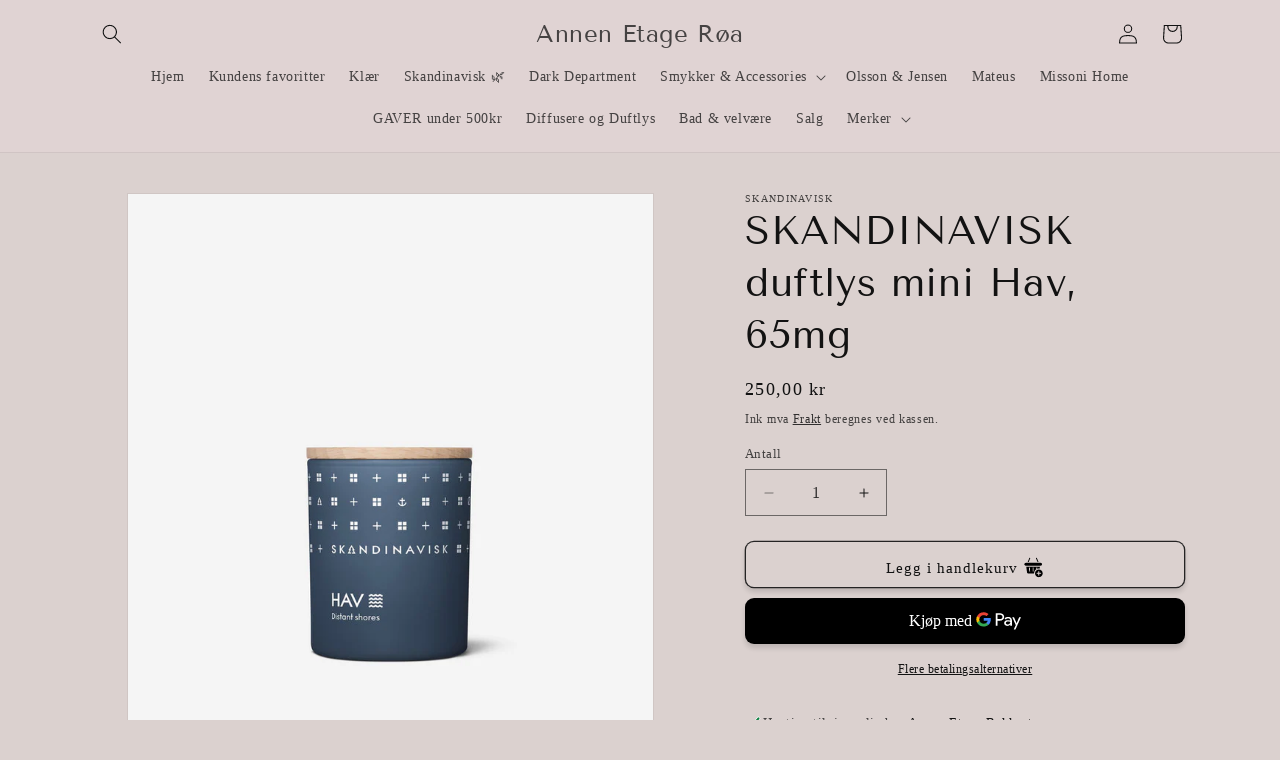

--- FILE ---
content_type: text/html; charset=utf-8
request_url: https://annenetage.com/products/skandinavisk-duftlys-mini-hav-65mg
body_size: 32544
content:
<!doctype html>
<html class="no-js" lang="nb">
  <head>
    <meta charset="utf-8">
    <meta http-equiv="X-UA-Compatible" content="IE=edge">
    <meta name="viewport" content="width=device-width,initial-scale=1">
    <meta name="theme-color" content="">
    <link rel="canonical" href="https://annenetage.com/products/skandinavisk-duftlys-mini-hav-65mg"><link rel="preconnect" href="https://fonts.shopifycdn.com" crossorigin><title>
      SKANDINAVISK duftlys mini Hav, 65mg
 &ndash; Annen Etage Røa</title>

    
      <meta name="description" content="Utforsk de ville skandinaviske kystlinjene hjemmeDuftnoter: saltspray og sjøtare, hagtorn og strandrose65g svensk raps vokslys. 20 timer   Bærekraftig dyrket og ikke-GMO svensk rapsvoks blandet med eteriske oljer, trygge syntetiske dufter og en ren bomullsveke. Vegansk og grusomhetsfri blanding. La lyset brenne lenge n">
    

    

<meta property="og:site_name" content="Annen Etage Røa">
<meta property="og:url" content="https://annenetage.com/products/skandinavisk-duftlys-mini-hav-65mg">
<meta property="og:title" content="SKANDINAVISK duftlys mini Hav, 65mg">
<meta property="og:type" content="product">
<meta property="og:description" content="Utforsk de ville skandinaviske kystlinjene hjemmeDuftnoter: saltspray og sjøtare, hagtorn og strandrose65g svensk raps vokslys. 20 timer   Bærekraftig dyrket og ikke-GMO svensk rapsvoks blandet med eteriske oljer, trygge syntetiske dufter og en ren bomullsveke. Vegansk og grusomhetsfri blanding. La lyset brenne lenge n"><meta property="og:image" content="http://annenetage.com/cdn/shop/files/5084A6CD-9747-4275-99EC-EBFD0F317825.jpg?v=1709364137">
  <meta property="og:image:secure_url" content="https://annenetage.com/cdn/shop/files/5084A6CD-9747-4275-99EC-EBFD0F317825.jpg?v=1709364137">
  <meta property="og:image:width" content="880">
  <meta property="og:image:height" content="917"><meta property="og:price:amount" content="250,00">
  <meta property="og:price:currency" content="NOK"><meta name="twitter:card" content="summary_large_image">
<meta name="twitter:title" content="SKANDINAVISK duftlys mini Hav, 65mg">
<meta name="twitter:description" content="Utforsk de ville skandinaviske kystlinjene hjemmeDuftnoter: saltspray og sjøtare, hagtorn og strandrose65g svensk raps vokslys. 20 timer   Bærekraftig dyrket og ikke-GMO svensk rapsvoks blandet med eteriske oljer, trygge syntetiske dufter og en ren bomullsveke. Vegansk og grusomhetsfri blanding. La lyset brenne lenge n">


    <script src="//annenetage.com/cdn/shop/t/16/assets/constants.js?v=58251544750838685771717924942" defer="defer"></script>
    <script src="//annenetage.com/cdn/shop/t/16/assets/pubsub.js?v=158357773527763999511717924942" defer="defer"></script>
    <script src="//annenetage.com/cdn/shop/t/16/assets/global.js?v=37284204640041572741717924942" defer="defer"></script><script>window.performance && window.performance.mark && window.performance.mark('shopify.content_for_header.start');</script><meta id="shopify-digital-wallet" name="shopify-digital-wallet" content="/85353300252/digital_wallets/dialog">
<link rel="alternate" type="application/json+oembed" href="https://annenetage.com/products/skandinavisk-duftlys-mini-hav-65mg.oembed">
<script async="async" src="/checkouts/internal/preloads.js?locale=nb-NO"></script>
<script id="shopify-features" type="application/json">{"accessToken":"8b0b6925cce3d08fdf2e751706f5fd35","betas":["rich-media-storefront-analytics"],"domain":"annenetage.com","predictiveSearch":true,"shopId":85353300252,"locale":"nb"}</script>
<script>var Shopify = Shopify || {};
Shopify.shop = "8f1950-2.myshopify.com";
Shopify.locale = "nb";
Shopify.currency = {"active":"NOK","rate":"1.0"};
Shopify.country = "NO";
Shopify.theme = {"name":"Kopi av Kopi av Oppdatert kopi av Oppdatert kop...","id":167973978396,"schema_name":"Dawn","schema_version":"13.0.1","theme_store_id":887,"role":"main"};
Shopify.theme.handle = "null";
Shopify.theme.style = {"id":null,"handle":null};
Shopify.cdnHost = "annenetage.com/cdn";
Shopify.routes = Shopify.routes || {};
Shopify.routes.root = "/";</script>
<script type="module">!function(o){(o.Shopify=o.Shopify||{}).modules=!0}(window);</script>
<script>!function(o){function n(){var o=[];function n(){o.push(Array.prototype.slice.apply(arguments))}return n.q=o,n}var t=o.Shopify=o.Shopify||{};t.loadFeatures=n(),t.autoloadFeatures=n()}(window);</script>
<script id="shop-js-analytics" type="application/json">{"pageType":"product"}</script>
<script defer="defer" async type="module" src="//annenetage.com/cdn/shopifycloud/shop-js/modules/v2/client.init-shop-cart-sync_C0-AsKL0.nb.esm.js"></script>
<script defer="defer" async type="module" src="//annenetage.com/cdn/shopifycloud/shop-js/modules/v2/chunk.common_Cg_luW-g.esm.js"></script>
<script type="module">
  await import("//annenetage.com/cdn/shopifycloud/shop-js/modules/v2/client.init-shop-cart-sync_C0-AsKL0.nb.esm.js");
await import("//annenetage.com/cdn/shopifycloud/shop-js/modules/v2/chunk.common_Cg_luW-g.esm.js");

  window.Shopify.SignInWithShop?.initShopCartSync?.({"fedCMEnabled":true,"windoidEnabled":true});

</script>
<script id="__st">var __st={"a":85353300252,"offset":3600,"reqid":"31d5cda7-54ef-4641-98ce-607d9e5dde03-1769014524","pageurl":"annenetage.com\/products\/skandinavisk-duftlys-mini-hav-65mg","u":"ecc037fce518","p":"product","rtyp":"product","rid":9073269997852};</script>
<script>window.ShopifyPaypalV4VisibilityTracking = true;</script>
<script id="captcha-bootstrap">!function(){'use strict';const t='contact',e='account',n='new_comment',o=[[t,t],['blogs',n],['comments',n],[t,'customer']],c=[[e,'customer_login'],[e,'guest_login'],[e,'recover_customer_password'],[e,'create_customer']],r=t=>t.map((([t,e])=>`form[action*='/${t}']:not([data-nocaptcha='true']) input[name='form_type'][value='${e}']`)).join(','),a=t=>()=>t?[...document.querySelectorAll(t)].map((t=>t.form)):[];function s(){const t=[...o],e=r(t);return a(e)}const i='password',u='form_key',d=['recaptcha-v3-token','g-recaptcha-response','h-captcha-response',i],f=()=>{try{return window.sessionStorage}catch{return}},m='__shopify_v',_=t=>t.elements[u];function p(t,e,n=!1){try{const o=window.sessionStorage,c=JSON.parse(o.getItem(e)),{data:r}=function(t){const{data:e,action:n}=t;return t[m]||n?{data:e,action:n}:{data:t,action:n}}(c);for(const[e,n]of Object.entries(r))t.elements[e]&&(t.elements[e].value=n);n&&o.removeItem(e)}catch(o){console.error('form repopulation failed',{error:o})}}const l='form_type',E='cptcha';function T(t){t.dataset[E]=!0}const w=window,h=w.document,L='Shopify',v='ce_forms',y='captcha';let A=!1;((t,e)=>{const n=(g='f06e6c50-85a8-45c8-87d0-21a2b65856fe',I='https://cdn.shopify.com/shopifycloud/storefront-forms-hcaptcha/ce_storefront_forms_captcha_hcaptcha.v1.5.2.iife.js',D={infoText:'Beskyttet av hCaptcha',privacyText:'Personvern',termsText:'Vilkår'},(t,e,n)=>{const o=w[L][v],c=o.bindForm;if(c)return c(t,g,e,D).then(n);var r;o.q.push([[t,g,e,D],n]),r=I,A||(h.body.append(Object.assign(h.createElement('script'),{id:'captcha-provider',async:!0,src:r})),A=!0)});var g,I,D;w[L]=w[L]||{},w[L][v]=w[L][v]||{},w[L][v].q=[],w[L][y]=w[L][y]||{},w[L][y].protect=function(t,e){n(t,void 0,e),T(t)},Object.freeze(w[L][y]),function(t,e,n,w,h,L){const[v,y,A,g]=function(t,e,n){const i=e?o:[],u=t?c:[],d=[...i,...u],f=r(d),m=r(i),_=r(d.filter((([t,e])=>n.includes(e))));return[a(f),a(m),a(_),s()]}(w,h,L),I=t=>{const e=t.target;return e instanceof HTMLFormElement?e:e&&e.form},D=t=>v().includes(t);t.addEventListener('submit',(t=>{const e=I(t);if(!e)return;const n=D(e)&&!e.dataset.hcaptchaBound&&!e.dataset.recaptchaBound,o=_(e),c=g().includes(e)&&(!o||!o.value);(n||c)&&t.preventDefault(),c&&!n&&(function(t){try{if(!f())return;!function(t){const e=f();if(!e)return;const n=_(t);if(!n)return;const o=n.value;o&&e.removeItem(o)}(t);const e=Array.from(Array(32),(()=>Math.random().toString(36)[2])).join('');!function(t,e){_(t)||t.append(Object.assign(document.createElement('input'),{type:'hidden',name:u})),t.elements[u].value=e}(t,e),function(t,e){const n=f();if(!n)return;const o=[...t.querySelectorAll(`input[type='${i}']`)].map((({name:t})=>t)),c=[...d,...o],r={};for(const[a,s]of new FormData(t).entries())c.includes(a)||(r[a]=s);n.setItem(e,JSON.stringify({[m]:1,action:t.action,data:r}))}(t,e)}catch(e){console.error('failed to persist form',e)}}(e),e.submit())}));const S=(t,e)=>{t&&!t.dataset[E]&&(n(t,e.some((e=>e===t))),T(t))};for(const o of['focusin','change'])t.addEventListener(o,(t=>{const e=I(t);D(e)&&S(e,y())}));const B=e.get('form_key'),M=e.get(l),P=B&&M;t.addEventListener('DOMContentLoaded',(()=>{const t=y();if(P)for(const e of t)e.elements[l].value===M&&p(e,B);[...new Set([...A(),...v().filter((t=>'true'===t.dataset.shopifyCaptcha))])].forEach((e=>S(e,t)))}))}(h,new URLSearchParams(w.location.search),n,t,e,['guest_login'])})(!0,!0)}();</script>
<script integrity="sha256-4kQ18oKyAcykRKYeNunJcIwy7WH5gtpwJnB7kiuLZ1E=" data-source-attribution="shopify.loadfeatures" defer="defer" src="//annenetage.com/cdn/shopifycloud/storefront/assets/storefront/load_feature-a0a9edcb.js" crossorigin="anonymous"></script>
<script data-source-attribution="shopify.dynamic_checkout.dynamic.init">var Shopify=Shopify||{};Shopify.PaymentButton=Shopify.PaymentButton||{isStorefrontPortableWallets:!0,init:function(){window.Shopify.PaymentButton.init=function(){};var t=document.createElement("script");t.src="https://annenetage.com/cdn/shopifycloud/portable-wallets/latest/portable-wallets.nb.js",t.type="module",document.head.appendChild(t)}};
</script>
<script data-source-attribution="shopify.dynamic_checkout.buyer_consent">
  function portableWalletsHideBuyerConsent(e){var t=document.getElementById("shopify-buyer-consent"),n=document.getElementById("shopify-subscription-policy-button");t&&n&&(t.classList.add("hidden"),t.setAttribute("aria-hidden","true"),n.removeEventListener("click",e))}function portableWalletsShowBuyerConsent(e){var t=document.getElementById("shopify-buyer-consent"),n=document.getElementById("shopify-subscription-policy-button");t&&n&&(t.classList.remove("hidden"),t.removeAttribute("aria-hidden"),n.addEventListener("click",e))}window.Shopify?.PaymentButton&&(window.Shopify.PaymentButton.hideBuyerConsent=portableWalletsHideBuyerConsent,window.Shopify.PaymentButton.showBuyerConsent=portableWalletsShowBuyerConsent);
</script>
<script>
  function portableWalletsCleanup(e){e&&e.src&&console.error("Failed to load portable wallets script "+e.src);var t=document.querySelectorAll("shopify-accelerated-checkout .shopify-payment-button__skeleton, shopify-accelerated-checkout-cart .wallet-cart-button__skeleton"),e=document.getElementById("shopify-buyer-consent");for(let e=0;e<t.length;e++)t[e].remove();e&&e.remove()}function portableWalletsNotLoadedAsModule(e){e instanceof ErrorEvent&&"string"==typeof e.message&&e.message.includes("import.meta")&&"string"==typeof e.filename&&e.filename.includes("portable-wallets")&&(window.removeEventListener("error",portableWalletsNotLoadedAsModule),window.Shopify.PaymentButton.failedToLoad=e,"loading"===document.readyState?document.addEventListener("DOMContentLoaded",window.Shopify.PaymentButton.init):window.Shopify.PaymentButton.init())}window.addEventListener("error",portableWalletsNotLoadedAsModule);
</script>

<script type="module" src="https://annenetage.com/cdn/shopifycloud/portable-wallets/latest/portable-wallets.nb.js" onError="portableWalletsCleanup(this)" crossorigin="anonymous"></script>
<script nomodule>
  document.addEventListener("DOMContentLoaded", portableWalletsCleanup);
</script>

<script id='scb4127' type='text/javascript' async='' src='https://annenetage.com/cdn/shopifycloud/privacy-banner/storefront-banner.js'></script><link id="shopify-accelerated-checkout-styles" rel="stylesheet" media="screen" href="https://annenetage.com/cdn/shopifycloud/portable-wallets/latest/accelerated-checkout-backwards-compat.css" crossorigin="anonymous">
<style id="shopify-accelerated-checkout-cart">
        #shopify-buyer-consent {
  margin-top: 1em;
  display: inline-block;
  width: 100%;
}

#shopify-buyer-consent.hidden {
  display: none;
}

#shopify-subscription-policy-button {
  background: none;
  border: none;
  padding: 0;
  text-decoration: underline;
  font-size: inherit;
  cursor: pointer;
}

#shopify-subscription-policy-button::before {
  box-shadow: none;
}

      </style>
<script id="sections-script" data-sections="header" defer="defer" src="//annenetage.com/cdn/shop/t/16/compiled_assets/scripts.js?v=3068"></script>
<script>window.performance && window.performance.mark && window.performance.mark('shopify.content_for_header.end');</script>


    <style data-shopify>
      
      
      
      
      @font-face {
  font-family: "Tenor Sans";
  font-weight: 400;
  font-style: normal;
  font-display: swap;
  src: url("//annenetage.com/cdn/fonts/tenor_sans/tenorsans_n4.966071a72c28462a9256039d3e3dc5b0cf314f65.woff2") format("woff2"),
       url("//annenetage.com/cdn/fonts/tenor_sans/tenorsans_n4.2282841d948f9649ba5c3cad6ea46df268141820.woff") format("woff");
}


      
        :root,
        .color-background-1 {
          --color-background: 219,209,207;
        
          --gradient-background: #dbd1cf;
        

        

        --color-foreground: 18,18,18;
        --color-background-contrast: 164,139,134;
        --color-shadow: 18,18,18;
        --color-button: 18,18,18;
        --color-button-text: 167,179,152;
        --color-secondary-button: 219,209,207;
        --color-secondary-button-text: 18,18,18;
        --color-link: 18,18,18;
        --color-badge-foreground: 18,18,18;
        --color-badge-background: 219,209,207;
        --color-badge-border: 18,18,18;
        --payment-terms-background-color: rgb(219 209 207);
      }
      
        
        .color-inverse {
          --color-background: 224,211,211;
        
          --gradient-background: #e0d3d3;
        

        

        --color-foreground: 18,18,18;
        --color-background-contrast: 171,136,136;
        --color-shadow: 18,18,18;
        --color-button: 0,0,0;
        --color-button-text: 0,0,0;
        --color-secondary-button: 224,211,211;
        --color-secondary-button-text: 58,40,40;
        --color-link: 58,40,40;
        --color-badge-foreground: 18,18,18;
        --color-badge-background: 224,211,211;
        --color-badge-border: 18,18,18;
        --payment-terms-background-color: rgb(224 211 211);
      }
      
        
        .color-accent-1 {
          --color-background: 18,18,18;
        
          --gradient-background: #121212;
        

        

        --color-foreground: 255,255,255;
        --color-background-contrast: 146,146,146;
        --color-shadow: 18,18,18;
        --color-button: 255,255,255;
        --color-button-text: 18,18,18;
        --color-secondary-button: 18,18,18;
        --color-secondary-button-text: 255,255,255;
        --color-link: 255,255,255;
        --color-badge-foreground: 255,255,255;
        --color-badge-background: 18,18,18;
        --color-badge-border: 255,255,255;
        --payment-terms-background-color: rgb(18 18 18);
      }
      
        
        .color-accent-2 {
          --color-background: 46,47,51;
        
          --gradient-background: #2e2f33;
        

        

        --color-foreground: 255,255,255;
        --color-background-contrast: 58,59,64;
        --color-shadow: 18,18,18;
        --color-button: 255,255,255;
        --color-button-text: 49,52,57;
        --color-secondary-button: 46,47,51;
        --color-secondary-button-text: 255,255,255;
        --color-link: 255,255,255;
        --color-badge-foreground: 255,255,255;
        --color-badge-background: 46,47,51;
        --color-badge-border: 255,255,255;
        --payment-terms-background-color: rgb(46 47 51);
      }
      
        
        .color-scheme-6be1066f-327f-499b-a281-94081c66feca {
          --color-background: 243,243,243;
        
          --gradient-background: #f3f3f3;
        

        

        --color-foreground: 18,18,18;
        --color-background-contrast: 179,179,179;
        --color-shadow: 18,18,18;
        --color-button: 18,18,18;
        --color-button-text: 255,255,255;
        --color-secondary-button: 243,243,243;
        --color-secondary-button-text: 18,18,18;
        --color-link: 18,18,18;
        --color-badge-foreground: 18,18,18;
        --color-badge-background: 243,243,243;
        --color-badge-border: 18,18,18;
        --payment-terms-background-color: rgb(243 243 243);
      }
      

      body, .color-background-1, .color-inverse, .color-accent-1, .color-accent-2, .color-scheme-6be1066f-327f-499b-a281-94081c66feca {
        color: rgba(var(--color-foreground), 0.75);
        background-color: rgb(var(--color-background));
      }

      :root {
        --font-body-family: "New York", Iowan Old Style, Apple Garamond, Baskerville, Times New Roman, Droid Serif, Times, Source Serif Pro, serif, Apple Color Emoji, Segoe UI Emoji, Segoe UI Symbol;
        --font-body-style: normal;
        --font-body-weight: 400;
        --font-body-weight-bold: 700;

        --font-heading-family: "Tenor Sans", sans-serif;
        --font-heading-style: normal;
        --font-heading-weight: 400;

        --font-body-scale: 1.0;
        --font-heading-scale: 1.0;

        --media-padding: px;
        --media-border-opacity: 0.05;
        --media-border-width: 1px;
        --media-radius: 0px;
        --media-shadow-opacity: 0.0;
        --media-shadow-horizontal-offset: 0px;
        --media-shadow-vertical-offset: 4px;
        --media-shadow-blur-radius: 5px;
        --media-shadow-visible: 0;

        --page-width: 120rem;
        --page-width-margin: 0rem;

        --product-card-image-padding: 0.0rem;
        --product-card-corner-radius: 0.2rem;
        --product-card-text-alignment: left;
        --product-card-border-width: 0.0rem;
        --product-card-border-opacity: 0.1;
        --product-card-shadow-opacity: 0.05;
        --product-card-shadow-visible: 1;
        --product-card-shadow-horizontal-offset: 0.0rem;
        --product-card-shadow-vertical-offset: 0.4rem;
        --product-card-shadow-blur-radius: 0.0rem;

        --collection-card-image-padding: 0.0rem;
        --collection-card-corner-radius: 0.0rem;
        --collection-card-text-alignment: left;
        --collection-card-border-width: 0.0rem;
        --collection-card-border-opacity: 0.1;
        --collection-card-shadow-opacity: 0.0;
        --collection-card-shadow-visible: 0;
        --collection-card-shadow-horizontal-offset: 0.0rem;
        --collection-card-shadow-vertical-offset: 0.4rem;
        --collection-card-shadow-blur-radius: 0.5rem;

        --blog-card-image-padding: 0.0rem;
        --blog-card-corner-radius: 0.0rem;
        --blog-card-text-alignment: left;
        --blog-card-border-width: 0.0rem;
        --blog-card-border-opacity: 0.1;
        --blog-card-shadow-opacity: 0.0;
        --blog-card-shadow-visible: 0;
        --blog-card-shadow-horizontal-offset: 0.0rem;
        --blog-card-shadow-vertical-offset: 0.4rem;
        --blog-card-shadow-blur-radius: 0.5rem;

        --badge-corner-radius: 4.0rem;

        --popup-border-width: 1px;
        --popup-border-opacity: 0.1;
        --popup-corner-radius: 0px;
        --popup-shadow-opacity: 0.05;
        --popup-shadow-horizontal-offset: 0px;
        --popup-shadow-vertical-offset: 4px;
        --popup-shadow-blur-radius: 5px;

        --drawer-border-width: 1px;
        --drawer-border-opacity: 0.1;
        --drawer-shadow-opacity: 0.0;
        --drawer-shadow-horizontal-offset: 0px;
        --drawer-shadow-vertical-offset: 2px;
        --drawer-shadow-blur-radius: 5px;

        --spacing-sections-desktop: 4px;
        --spacing-sections-mobile: 4px;

        --grid-desktop-vertical-spacing: 8px;
        --grid-desktop-horizontal-spacing: 8px;
        --grid-mobile-vertical-spacing: 4px;
        --grid-mobile-horizontal-spacing: 4px;

        --text-boxes-border-opacity: 0.1;
        --text-boxes-border-width: 0px;
        --text-boxes-radius: 0px;
        --text-boxes-shadow-opacity: 0.15;
        --text-boxes-shadow-visible: 1;
        --text-boxes-shadow-horizontal-offset: 0px;
        --text-boxes-shadow-vertical-offset: 4px;
        --text-boxes-shadow-blur-radius: 5px;

        --buttons-radius: 8px;
        --buttons-radius-outset: 9px;
        --buttons-border-width: 1px;
        --buttons-border-opacity: 0.9;
        --buttons-shadow-opacity: 0.15;
        --buttons-shadow-visible: 1;
        --buttons-shadow-horizontal-offset: 0px;
        --buttons-shadow-vertical-offset: 4px;
        --buttons-shadow-blur-radius: 5px;
        --buttons-border-offset: 0.3px;

        --inputs-radius: 0px;
        --inputs-border-width: 1px;
        --inputs-border-opacity: 0.55;
        --inputs-shadow-opacity: 0.0;
        --inputs-shadow-horizontal-offset: 0px;
        --inputs-margin-offset: 0px;
        --inputs-shadow-vertical-offset: 4px;
        --inputs-shadow-blur-radius: 5px;
        --inputs-radius-outset: 0px;

        --variant-pills-radius: 40px;
        --variant-pills-border-width: 1px;
        --variant-pills-border-opacity: 0.55;
        --variant-pills-shadow-opacity: 0.1;
        --variant-pills-shadow-horizontal-offset: 0px;
        --variant-pills-shadow-vertical-offset: 4px;
        --variant-pills-shadow-blur-radius: 5px;
      }

      *,
      *::before,
      *::after {
        box-sizing: inherit;
      }

      html {
        box-sizing: border-box;
        font-size: calc(var(--font-body-scale) * 62.5%);
        height: 100%;
      }

      body {
        display: grid;
        grid-template-rows: auto auto 1fr auto;
        grid-template-columns: 100%;
        min-height: 100%;
        margin: 0;
        font-size: 1.5rem;
        letter-spacing: 0.06rem;
        line-height: calc(1 + 0.8 / var(--font-body-scale));
        font-family: var(--font-body-family);
        font-style: var(--font-body-style);
        font-weight: var(--font-body-weight);
      }

      @media screen and (min-width: 750px) {
        body {
          font-size: 1.6rem;
        }
      }
    </style>

    <link href="//annenetage.com/cdn/shop/t/16/assets/base.css?v=93405971894151239851717924942" rel="stylesheet" type="text/css" media="all" />
<link rel="preload" as="font" href="//annenetage.com/cdn/fonts/tenor_sans/tenorsans_n4.966071a72c28462a9256039d3e3dc5b0cf314f65.woff2" type="font/woff2" crossorigin><link
        rel="stylesheet"
        href="//annenetage.com/cdn/shop/t/16/assets/component-predictive-search.css?v=118923337488134913561717924942"
        media="print"
        onload="this.media='all'"
      ><script>
      document.documentElement.className = document.documentElement.className.replace('no-js', 'js');
      if (Shopify.designMode) {
        document.documentElement.classList.add('shopify-design-mode');
      }
    </script>
  <link href="https://monorail-edge.shopifysvc.com" rel="dns-prefetch">
<script>(function(){if ("sendBeacon" in navigator && "performance" in window) {try {var session_token_from_headers = performance.getEntriesByType('navigation')[0].serverTiming.find(x => x.name == '_s').description;} catch {var session_token_from_headers = undefined;}var session_cookie_matches = document.cookie.match(/_shopify_s=([^;]*)/);var session_token_from_cookie = session_cookie_matches && session_cookie_matches.length === 2 ? session_cookie_matches[1] : "";var session_token = session_token_from_headers || session_token_from_cookie || "";function handle_abandonment_event(e) {var entries = performance.getEntries().filter(function(entry) {return /monorail-edge.shopifysvc.com/.test(entry.name);});if (!window.abandonment_tracked && entries.length === 0) {window.abandonment_tracked = true;var currentMs = Date.now();var navigation_start = performance.timing.navigationStart;var payload = {shop_id: 85353300252,url: window.location.href,navigation_start,duration: currentMs - navigation_start,session_token,page_type: "product"};window.navigator.sendBeacon("https://monorail-edge.shopifysvc.com/v1/produce", JSON.stringify({schema_id: "online_store_buyer_site_abandonment/1.1",payload: payload,metadata: {event_created_at_ms: currentMs,event_sent_at_ms: currentMs}}));}}window.addEventListener('pagehide', handle_abandonment_event);}}());</script>
<script id="web-pixels-manager-setup">(function e(e,d,r,n,o){if(void 0===o&&(o={}),!Boolean(null===(a=null===(i=window.Shopify)||void 0===i?void 0:i.analytics)||void 0===a?void 0:a.replayQueue)){var i,a;window.Shopify=window.Shopify||{};var t=window.Shopify;t.analytics=t.analytics||{};var s=t.analytics;s.replayQueue=[],s.publish=function(e,d,r){return s.replayQueue.push([e,d,r]),!0};try{self.performance.mark("wpm:start")}catch(e){}var l=function(){var e={modern:/Edge?\/(1{2}[4-9]|1[2-9]\d|[2-9]\d{2}|\d{4,})\.\d+(\.\d+|)|Firefox\/(1{2}[4-9]|1[2-9]\d|[2-9]\d{2}|\d{4,})\.\d+(\.\d+|)|Chrom(ium|e)\/(9{2}|\d{3,})\.\d+(\.\d+|)|(Maci|X1{2}).+ Version\/(15\.\d+|(1[6-9]|[2-9]\d|\d{3,})\.\d+)([,.]\d+|)( \(\w+\)|)( Mobile\/\w+|) Safari\/|Chrome.+OPR\/(9{2}|\d{3,})\.\d+\.\d+|(CPU[ +]OS|iPhone[ +]OS|CPU[ +]iPhone|CPU IPhone OS|CPU iPad OS)[ +]+(15[._]\d+|(1[6-9]|[2-9]\d|\d{3,})[._]\d+)([._]\d+|)|Android:?[ /-](13[3-9]|1[4-9]\d|[2-9]\d{2}|\d{4,})(\.\d+|)(\.\d+|)|Android.+Firefox\/(13[5-9]|1[4-9]\d|[2-9]\d{2}|\d{4,})\.\d+(\.\d+|)|Android.+Chrom(ium|e)\/(13[3-9]|1[4-9]\d|[2-9]\d{2}|\d{4,})\.\d+(\.\d+|)|SamsungBrowser\/([2-9]\d|\d{3,})\.\d+/,legacy:/Edge?\/(1[6-9]|[2-9]\d|\d{3,})\.\d+(\.\d+|)|Firefox\/(5[4-9]|[6-9]\d|\d{3,})\.\d+(\.\d+|)|Chrom(ium|e)\/(5[1-9]|[6-9]\d|\d{3,})\.\d+(\.\d+|)([\d.]+$|.*Safari\/(?![\d.]+ Edge\/[\d.]+$))|(Maci|X1{2}).+ Version\/(10\.\d+|(1[1-9]|[2-9]\d|\d{3,})\.\d+)([,.]\d+|)( \(\w+\)|)( Mobile\/\w+|) Safari\/|Chrome.+OPR\/(3[89]|[4-9]\d|\d{3,})\.\d+\.\d+|(CPU[ +]OS|iPhone[ +]OS|CPU[ +]iPhone|CPU IPhone OS|CPU iPad OS)[ +]+(10[._]\d+|(1[1-9]|[2-9]\d|\d{3,})[._]\d+)([._]\d+|)|Android:?[ /-](13[3-9]|1[4-9]\d|[2-9]\d{2}|\d{4,})(\.\d+|)(\.\d+|)|Mobile Safari.+OPR\/([89]\d|\d{3,})\.\d+\.\d+|Android.+Firefox\/(13[5-9]|1[4-9]\d|[2-9]\d{2}|\d{4,})\.\d+(\.\d+|)|Android.+Chrom(ium|e)\/(13[3-9]|1[4-9]\d|[2-9]\d{2}|\d{4,})\.\d+(\.\d+|)|Android.+(UC? ?Browser|UCWEB|U3)[ /]?(15\.([5-9]|\d{2,})|(1[6-9]|[2-9]\d|\d{3,})\.\d+)\.\d+|SamsungBrowser\/(5\.\d+|([6-9]|\d{2,})\.\d+)|Android.+MQ{2}Browser\/(14(\.(9|\d{2,})|)|(1[5-9]|[2-9]\d|\d{3,})(\.\d+|))(\.\d+|)|K[Aa][Ii]OS\/(3\.\d+|([4-9]|\d{2,})\.\d+)(\.\d+|)/},d=e.modern,r=e.legacy,n=navigator.userAgent;return n.match(d)?"modern":n.match(r)?"legacy":"unknown"}(),u="modern"===l?"modern":"legacy",c=(null!=n?n:{modern:"",legacy:""})[u],f=function(e){return[e.baseUrl,"/wpm","/b",e.hashVersion,"modern"===e.buildTarget?"m":"l",".js"].join("")}({baseUrl:d,hashVersion:r,buildTarget:u}),m=function(e){var d=e.version,r=e.bundleTarget,n=e.surface,o=e.pageUrl,i=e.monorailEndpoint;return{emit:function(e){var a=e.status,t=e.errorMsg,s=(new Date).getTime(),l=JSON.stringify({metadata:{event_sent_at_ms:s},events:[{schema_id:"web_pixels_manager_load/3.1",payload:{version:d,bundle_target:r,page_url:o,status:a,surface:n,error_msg:t},metadata:{event_created_at_ms:s}}]});if(!i)return console&&console.warn&&console.warn("[Web Pixels Manager] No Monorail endpoint provided, skipping logging."),!1;try{return self.navigator.sendBeacon.bind(self.navigator)(i,l)}catch(e){}var u=new XMLHttpRequest;try{return u.open("POST",i,!0),u.setRequestHeader("Content-Type","text/plain"),u.send(l),!0}catch(e){return console&&console.warn&&console.warn("[Web Pixels Manager] Got an unhandled error while logging to Monorail."),!1}}}}({version:r,bundleTarget:l,surface:e.surface,pageUrl:self.location.href,monorailEndpoint:e.monorailEndpoint});try{o.browserTarget=l,function(e){var d=e.src,r=e.async,n=void 0===r||r,o=e.onload,i=e.onerror,a=e.sri,t=e.scriptDataAttributes,s=void 0===t?{}:t,l=document.createElement("script"),u=document.querySelector("head"),c=document.querySelector("body");if(l.async=n,l.src=d,a&&(l.integrity=a,l.crossOrigin="anonymous"),s)for(var f in s)if(Object.prototype.hasOwnProperty.call(s,f))try{l.dataset[f]=s[f]}catch(e){}if(o&&l.addEventListener("load",o),i&&l.addEventListener("error",i),u)u.appendChild(l);else{if(!c)throw new Error("Did not find a head or body element to append the script");c.appendChild(l)}}({src:f,async:!0,onload:function(){if(!function(){var e,d;return Boolean(null===(d=null===(e=window.Shopify)||void 0===e?void 0:e.analytics)||void 0===d?void 0:d.initialized)}()){var d=window.webPixelsManager.init(e)||void 0;if(d){var r=window.Shopify.analytics;r.replayQueue.forEach((function(e){var r=e[0],n=e[1],o=e[2];d.publishCustomEvent(r,n,o)})),r.replayQueue=[],r.publish=d.publishCustomEvent,r.visitor=d.visitor,r.initialized=!0}}},onerror:function(){return m.emit({status:"failed",errorMsg:"".concat(f," has failed to load")})},sri:function(e){var d=/^sha384-[A-Za-z0-9+/=]+$/;return"string"==typeof e&&d.test(e)}(c)?c:"",scriptDataAttributes:o}),m.emit({status:"loading"})}catch(e){m.emit({status:"failed",errorMsg:(null==e?void 0:e.message)||"Unknown error"})}}})({shopId: 85353300252,storefrontBaseUrl: "https://annenetage.com",extensionsBaseUrl: "https://extensions.shopifycdn.com/cdn/shopifycloud/web-pixels-manager",monorailEndpoint: "https://monorail-edge.shopifysvc.com/unstable/produce_batch",surface: "storefront-renderer",enabledBetaFlags: ["2dca8a86"],webPixelsConfigList: [{"id":"288424220","configuration":"{\"pixel_id\":\"2359859100872539\",\"pixel_type\":\"facebook_pixel\",\"metaapp_system_user_token\":\"-\"}","eventPayloadVersion":"v1","runtimeContext":"OPEN","scriptVersion":"ca16bc87fe92b6042fbaa3acc2fbdaa6","type":"APP","apiClientId":2329312,"privacyPurposes":["ANALYTICS","MARKETING","SALE_OF_DATA"],"dataSharingAdjustments":{"protectedCustomerApprovalScopes":["read_customer_address","read_customer_email","read_customer_name","read_customer_personal_data","read_customer_phone"]}},{"id":"shopify-app-pixel","configuration":"{}","eventPayloadVersion":"v1","runtimeContext":"STRICT","scriptVersion":"0450","apiClientId":"shopify-pixel","type":"APP","privacyPurposes":["ANALYTICS","MARKETING"]},{"id":"shopify-custom-pixel","eventPayloadVersion":"v1","runtimeContext":"LAX","scriptVersion":"0450","apiClientId":"shopify-pixel","type":"CUSTOM","privacyPurposes":["ANALYTICS","MARKETING"]}],isMerchantRequest: false,initData: {"shop":{"name":"Annen Etage Røa","paymentSettings":{"currencyCode":"NOK"},"myshopifyDomain":"8f1950-2.myshopify.com","countryCode":"NO","storefrontUrl":"https:\/\/annenetage.com"},"customer":null,"cart":null,"checkout":null,"productVariants":[{"price":{"amount":250.0,"currencyCode":"NOK"},"product":{"title":"SKANDINAVISK duftlys mini Hav, 65mg","vendor":"Skandinavisk","id":"9073269997852","untranslatedTitle":"SKANDINAVISK duftlys mini Hav, 65mg","url":"\/products\/skandinavisk-duftlys-mini-hav-65mg","type":"Diffuser og Duftlys"},"id":"47950454325532","image":{"src":"\/\/annenetage.com\/cdn\/shop\/files\/5084A6CD-9747-4275-99EC-EBFD0F317825.jpg?v=1709364137"},"sku":"","title":"Default Title","untranslatedTitle":"Default Title"}],"purchasingCompany":null},},"https://annenetage.com/cdn","fcfee988w5aeb613cpc8e4bc33m6693e112",{"modern":"","legacy":""},{"shopId":"85353300252","storefrontBaseUrl":"https:\/\/annenetage.com","extensionBaseUrl":"https:\/\/extensions.shopifycdn.com\/cdn\/shopifycloud\/web-pixels-manager","surface":"storefront-renderer","enabledBetaFlags":"[\"2dca8a86\"]","isMerchantRequest":"false","hashVersion":"fcfee988w5aeb613cpc8e4bc33m6693e112","publish":"custom","events":"[[\"page_viewed\",{}],[\"product_viewed\",{\"productVariant\":{\"price\":{\"amount\":250.0,\"currencyCode\":\"NOK\"},\"product\":{\"title\":\"SKANDINAVISK duftlys mini Hav, 65mg\",\"vendor\":\"Skandinavisk\",\"id\":\"9073269997852\",\"untranslatedTitle\":\"SKANDINAVISK duftlys mini Hav, 65mg\",\"url\":\"\/products\/skandinavisk-duftlys-mini-hav-65mg\",\"type\":\"Diffuser og Duftlys\"},\"id\":\"47950454325532\",\"image\":{\"src\":\"\/\/annenetage.com\/cdn\/shop\/files\/5084A6CD-9747-4275-99EC-EBFD0F317825.jpg?v=1709364137\"},\"sku\":\"\",\"title\":\"Default Title\",\"untranslatedTitle\":\"Default Title\"}}]]"});</script><script>
  window.ShopifyAnalytics = window.ShopifyAnalytics || {};
  window.ShopifyAnalytics.meta = window.ShopifyAnalytics.meta || {};
  window.ShopifyAnalytics.meta.currency = 'NOK';
  var meta = {"product":{"id":9073269997852,"gid":"gid:\/\/shopify\/Product\/9073269997852","vendor":"Skandinavisk","type":"Diffuser og Duftlys","handle":"skandinavisk-duftlys-mini-hav-65mg","variants":[{"id":47950454325532,"price":25000,"name":"SKANDINAVISK duftlys mini Hav, 65mg","public_title":null,"sku":""}],"remote":false},"page":{"pageType":"product","resourceType":"product","resourceId":9073269997852,"requestId":"31d5cda7-54ef-4641-98ce-607d9e5dde03-1769014524"}};
  for (var attr in meta) {
    window.ShopifyAnalytics.meta[attr] = meta[attr];
  }
</script>
<script class="analytics">
  (function () {
    var customDocumentWrite = function(content) {
      var jquery = null;

      if (window.jQuery) {
        jquery = window.jQuery;
      } else if (window.Checkout && window.Checkout.$) {
        jquery = window.Checkout.$;
      }

      if (jquery) {
        jquery('body').append(content);
      }
    };

    var hasLoggedConversion = function(token) {
      if (token) {
        return document.cookie.indexOf('loggedConversion=' + token) !== -1;
      }
      return false;
    }

    var setCookieIfConversion = function(token) {
      if (token) {
        var twoMonthsFromNow = new Date(Date.now());
        twoMonthsFromNow.setMonth(twoMonthsFromNow.getMonth() + 2);

        document.cookie = 'loggedConversion=' + token + '; expires=' + twoMonthsFromNow;
      }
    }

    var trekkie = window.ShopifyAnalytics.lib = window.trekkie = window.trekkie || [];
    if (trekkie.integrations) {
      return;
    }
    trekkie.methods = [
      'identify',
      'page',
      'ready',
      'track',
      'trackForm',
      'trackLink'
    ];
    trekkie.factory = function(method) {
      return function() {
        var args = Array.prototype.slice.call(arguments);
        args.unshift(method);
        trekkie.push(args);
        return trekkie;
      };
    };
    for (var i = 0; i < trekkie.methods.length; i++) {
      var key = trekkie.methods[i];
      trekkie[key] = trekkie.factory(key);
    }
    trekkie.load = function(config) {
      trekkie.config = config || {};
      trekkie.config.initialDocumentCookie = document.cookie;
      var first = document.getElementsByTagName('script')[0];
      var script = document.createElement('script');
      script.type = 'text/javascript';
      script.onerror = function(e) {
        var scriptFallback = document.createElement('script');
        scriptFallback.type = 'text/javascript';
        scriptFallback.onerror = function(error) {
                var Monorail = {
      produce: function produce(monorailDomain, schemaId, payload) {
        var currentMs = new Date().getTime();
        var event = {
          schema_id: schemaId,
          payload: payload,
          metadata: {
            event_created_at_ms: currentMs,
            event_sent_at_ms: currentMs
          }
        };
        return Monorail.sendRequest("https://" + monorailDomain + "/v1/produce", JSON.stringify(event));
      },
      sendRequest: function sendRequest(endpointUrl, payload) {
        // Try the sendBeacon API
        if (window && window.navigator && typeof window.navigator.sendBeacon === 'function' && typeof window.Blob === 'function' && !Monorail.isIos12()) {
          var blobData = new window.Blob([payload], {
            type: 'text/plain'
          });

          if (window.navigator.sendBeacon(endpointUrl, blobData)) {
            return true;
          } // sendBeacon was not successful

        } // XHR beacon

        var xhr = new XMLHttpRequest();

        try {
          xhr.open('POST', endpointUrl);
          xhr.setRequestHeader('Content-Type', 'text/plain');
          xhr.send(payload);
        } catch (e) {
          console.log(e);
        }

        return false;
      },
      isIos12: function isIos12() {
        return window.navigator.userAgent.lastIndexOf('iPhone; CPU iPhone OS 12_') !== -1 || window.navigator.userAgent.lastIndexOf('iPad; CPU OS 12_') !== -1;
      }
    };
    Monorail.produce('monorail-edge.shopifysvc.com',
      'trekkie_storefront_load_errors/1.1',
      {shop_id: 85353300252,
      theme_id: 167973978396,
      app_name: "storefront",
      context_url: window.location.href,
      source_url: "//annenetage.com/cdn/s/trekkie.storefront.cd680fe47e6c39ca5d5df5f0a32d569bc48c0f27.min.js"});

        };
        scriptFallback.async = true;
        scriptFallback.src = '//annenetage.com/cdn/s/trekkie.storefront.cd680fe47e6c39ca5d5df5f0a32d569bc48c0f27.min.js';
        first.parentNode.insertBefore(scriptFallback, first);
      };
      script.async = true;
      script.src = '//annenetage.com/cdn/s/trekkie.storefront.cd680fe47e6c39ca5d5df5f0a32d569bc48c0f27.min.js';
      first.parentNode.insertBefore(script, first);
    };
    trekkie.load(
      {"Trekkie":{"appName":"storefront","development":false,"defaultAttributes":{"shopId":85353300252,"isMerchantRequest":null,"themeId":167973978396,"themeCityHash":"2080277400830030210","contentLanguage":"nb","currency":"NOK","eventMetadataId":"5b38ccee-cc8f-4a4c-948a-89d43a61a749"},"isServerSideCookieWritingEnabled":true,"monorailRegion":"shop_domain","enabledBetaFlags":["65f19447"]},"Session Attribution":{},"S2S":{"facebookCapiEnabled":true,"source":"trekkie-storefront-renderer","apiClientId":580111}}
    );

    var loaded = false;
    trekkie.ready(function() {
      if (loaded) return;
      loaded = true;

      window.ShopifyAnalytics.lib = window.trekkie;

      var originalDocumentWrite = document.write;
      document.write = customDocumentWrite;
      try { window.ShopifyAnalytics.merchantGoogleAnalytics.call(this); } catch(error) {};
      document.write = originalDocumentWrite;

      window.ShopifyAnalytics.lib.page(null,{"pageType":"product","resourceType":"product","resourceId":9073269997852,"requestId":"31d5cda7-54ef-4641-98ce-607d9e5dde03-1769014524","shopifyEmitted":true});

      var match = window.location.pathname.match(/checkouts\/(.+)\/(thank_you|post_purchase)/)
      var token = match? match[1]: undefined;
      if (!hasLoggedConversion(token)) {
        setCookieIfConversion(token);
        window.ShopifyAnalytics.lib.track("Viewed Product",{"currency":"NOK","variantId":47950454325532,"productId":9073269997852,"productGid":"gid:\/\/shopify\/Product\/9073269997852","name":"SKANDINAVISK duftlys mini Hav, 65mg","price":"250.00","sku":"","brand":"Skandinavisk","variant":null,"category":"Diffuser og Duftlys","nonInteraction":true,"remote":false},undefined,undefined,{"shopifyEmitted":true});
      window.ShopifyAnalytics.lib.track("monorail:\/\/trekkie_storefront_viewed_product\/1.1",{"currency":"NOK","variantId":47950454325532,"productId":9073269997852,"productGid":"gid:\/\/shopify\/Product\/9073269997852","name":"SKANDINAVISK duftlys mini Hav, 65mg","price":"250.00","sku":"","brand":"Skandinavisk","variant":null,"category":"Diffuser og Duftlys","nonInteraction":true,"remote":false,"referer":"https:\/\/annenetage.com\/products\/skandinavisk-duftlys-mini-hav-65mg"});
      }
    });


        var eventsListenerScript = document.createElement('script');
        eventsListenerScript.async = true;
        eventsListenerScript.src = "//annenetage.com/cdn/shopifycloud/storefront/assets/shop_events_listener-3da45d37.js";
        document.getElementsByTagName('head')[0].appendChild(eventsListenerScript);

})();</script>
<script
  defer
  src="https://annenetage.com/cdn/shopifycloud/perf-kit/shopify-perf-kit-3.0.4.min.js"
  data-application="storefront-renderer"
  data-shop-id="85353300252"
  data-render-region="gcp-us-central1"
  data-page-type="product"
  data-theme-instance-id="167973978396"
  data-theme-name="Dawn"
  data-theme-version="13.0.1"
  data-monorail-region="shop_domain"
  data-resource-timing-sampling-rate="10"
  data-shs="true"
  data-shs-beacon="true"
  data-shs-export-with-fetch="true"
  data-shs-logs-sample-rate="1"
  data-shs-beacon-endpoint="https://annenetage.com/api/collect"
></script>
</head>

  <body class="gradient animate--hover-3d-lift">
    <a class="skip-to-content-link button visually-hidden" href="#MainContent">
      Gå videre til innholdet
    </a><!-- BEGIN sections: header-group -->
<div id="shopify-section-sections--22652084420892__header" class="shopify-section shopify-section-group-header-group section-header"><link rel="stylesheet" href="//annenetage.com/cdn/shop/t/16/assets/component-list-menu.css?v=151968516119678728991717924942" media="print" onload="this.media='all'">
<link rel="stylesheet" href="//annenetage.com/cdn/shop/t/16/assets/component-search.css?v=165164710990765432851717924942" media="print" onload="this.media='all'">
<link rel="stylesheet" href="//annenetage.com/cdn/shop/t/16/assets/component-menu-drawer.css?v=85170387104997277661717924942" media="print" onload="this.media='all'">
<link rel="stylesheet" href="//annenetage.com/cdn/shop/t/16/assets/component-cart-notification.css?v=54116361853792938221717924942" media="print" onload="this.media='all'">
<link rel="stylesheet" href="//annenetage.com/cdn/shop/t/16/assets/component-cart-items.css?v=136978088507021421401717924942" media="print" onload="this.media='all'"><link rel="stylesheet" href="//annenetage.com/cdn/shop/t/16/assets/component-price.css?v=70172745017360139101717924942" media="print" onload="this.media='all'"><noscript><link href="//annenetage.com/cdn/shop/t/16/assets/component-list-menu.css?v=151968516119678728991717924942" rel="stylesheet" type="text/css" media="all" /></noscript>
<noscript><link href="//annenetage.com/cdn/shop/t/16/assets/component-search.css?v=165164710990765432851717924942" rel="stylesheet" type="text/css" media="all" /></noscript>
<noscript><link href="//annenetage.com/cdn/shop/t/16/assets/component-menu-drawer.css?v=85170387104997277661717924942" rel="stylesheet" type="text/css" media="all" /></noscript>
<noscript><link href="//annenetage.com/cdn/shop/t/16/assets/component-cart-notification.css?v=54116361853792938221717924942" rel="stylesheet" type="text/css" media="all" /></noscript>
<noscript><link href="//annenetage.com/cdn/shop/t/16/assets/component-cart-items.css?v=136978088507021421401717924942" rel="stylesheet" type="text/css" media="all" /></noscript>

<style>
  header-drawer {
    justify-self: start;
    margin-left: -1.2rem;
  }@media screen and (min-width: 990px) {
      header-drawer {
        display: none;
      }
    }.menu-drawer-container {
    display: flex;
  }

  .list-menu {
    list-style: none;
    padding: 0;
    margin: 0;
  }

  .list-menu--inline {
    display: inline-flex;
    flex-wrap: wrap;
  }

  summary.list-menu__item {
    padding-right: 2.7rem;
  }

  .list-menu__item {
    display: flex;
    align-items: center;
    line-height: calc(1 + 0.3 / var(--font-body-scale));
  }

  .list-menu__item--link {
    text-decoration: none;
    padding-bottom: 1rem;
    padding-top: 1rem;
    line-height: calc(1 + 0.8 / var(--font-body-scale));
  }

  @media screen and (min-width: 750px) {
    .list-menu__item--link {
      padding-bottom: 0.5rem;
      padding-top: 0.5rem;
    }
  }
</style><style data-shopify>.header {
    padding: 6px 3rem 6px 3rem;
  }

  .section-header {
    position: sticky; /* This is for fixing a Safari z-index issue. PR #2147 */
    margin-bottom: 3px;
  }

  @media screen and (min-width: 750px) {
    .section-header {
      margin-bottom: 4px;
    }
  }

  @media screen and (min-width: 990px) {
    .header {
      padding-top: 12px;
      padding-bottom: 12px;
    }
  }</style><script src="//annenetage.com/cdn/shop/t/16/assets/details-disclosure.js?v=13653116266235556501717924942" defer="defer"></script>
<script src="//annenetage.com/cdn/shop/t/16/assets/details-modal.js?v=25581673532751508451717924942" defer="defer"></script>
<script src="//annenetage.com/cdn/shop/t/16/assets/cart-notification.js?v=133508293167896966491717924942" defer="defer"></script>
<script src="//annenetage.com/cdn/shop/t/16/assets/search-form.js?v=133129549252120666541717924942" defer="defer"></script><svg xmlns="http://www.w3.org/2000/svg" class="hidden">
  <symbol id="icon-search" viewbox="0 0 18 19" fill="none">
    <path fill-rule="evenodd" clip-rule="evenodd" d="M11.03 11.68A5.784 5.784 0 112.85 3.5a5.784 5.784 0 018.18 8.18zm.26 1.12a6.78 6.78 0 11.72-.7l5.4 5.4a.5.5 0 11-.71.7l-5.41-5.4z" fill="currentColor"/>
  </symbol>

  <symbol id="icon-reset" class="icon icon-close"  fill="none" viewBox="0 0 18 18" stroke="currentColor">
    <circle r="8.5" cy="9" cx="9" stroke-opacity="0.2"/>
    <path d="M6.82972 6.82915L1.17193 1.17097" stroke-linecap="round" stroke-linejoin="round" transform="translate(5 5)"/>
    <path d="M1.22896 6.88502L6.77288 1.11523" stroke-linecap="round" stroke-linejoin="round" transform="translate(5 5)"/>
  </symbol>

  <symbol id="icon-close" class="icon icon-close" fill="none" viewBox="0 0 18 17">
    <path d="M.865 15.978a.5.5 0 00.707.707l7.433-7.431 7.579 7.282a.501.501 0 00.846-.37.5.5 0 00-.153-.351L9.712 8.546l7.417-7.416a.5.5 0 10-.707-.708L8.991 7.853 1.413.573a.5.5 0 10-.693.72l7.563 7.268-7.418 7.417z" fill="currentColor">
  </symbol>
</svg><sticky-header data-sticky-type="always" class="header-wrapper color-inverse gradient header-wrapper--border-bottom"><header class="header header--top-center header--mobile-center page-width header--has-menu header--has-social header--has-account">

<header-drawer data-breakpoint="tablet">
  <details id="Details-menu-drawer-container" class="menu-drawer-container">
    <summary
      class="header__icon header__icon--menu header__icon--summary link focus-inset"
      aria-label="Meny"
    >
      <span>
        <svg
  xmlns="http://www.w3.org/2000/svg"
  aria-hidden="true"
  focusable="false"
  class="icon icon-hamburger"
  fill="none"
  viewBox="0 0 18 16"
>
  <path d="M1 .5a.5.5 0 100 1h15.71a.5.5 0 000-1H1zM.5 8a.5.5 0 01.5-.5h15.71a.5.5 0 010 1H1A.5.5 0 01.5 8zm0 7a.5.5 0 01.5-.5h15.71a.5.5 0 010 1H1a.5.5 0 01-.5-.5z" fill="currentColor">
</svg>

        <svg
  xmlns="http://www.w3.org/2000/svg"
  aria-hidden="true"
  focusable="false"
  class="icon icon-close"
  fill="none"
  viewBox="0 0 18 17"
>
  <path d="M.865 15.978a.5.5 0 00.707.707l7.433-7.431 7.579 7.282a.501.501 0 00.846-.37.5.5 0 00-.153-.351L9.712 8.546l7.417-7.416a.5.5 0 10-.707-.708L8.991 7.853 1.413.573a.5.5 0 10-.693.72l7.563 7.268-7.418 7.417z" fill="currentColor">
</svg>

      </span>
    </summary>
    <div id="menu-drawer" class="gradient menu-drawer motion-reduce color-background-1">
      <div class="menu-drawer__inner-container">
        <div class="menu-drawer__navigation-container">
          <nav class="menu-drawer__navigation">
            <ul class="menu-drawer__menu has-submenu list-menu" role="list"><li><a
                      id="HeaderDrawer-hjem"
                      href="/"
                      class="menu-drawer__menu-item list-menu__item link link--text focus-inset"
                      
                    >
                      Hjem
                    </a></li><li><a
                      id="HeaderDrawer-kundens-favoritter"
                      href="/collections/jul-2025"
                      class="menu-drawer__menu-item list-menu__item link link--text focus-inset"
                      
                    >
                      Kundens favoritter
                    </a></li><li><a
                      id="HeaderDrawer-klaer"
                      href="/collections/hostens-nyheter"
                      class="menu-drawer__menu-item list-menu__item link link--text focus-inset"
                      
                    >
                      Klær
                    </a></li><li><a
                      id="HeaderDrawer-skandinavisk-🌿"
                      href="/collections/skandinavisk"
                      class="menu-drawer__menu-item list-menu__item link link--text focus-inset"
                      
                    >
                      Skandinavisk 🌿
                    </a></li><li><a
                      id="HeaderDrawer-dark-department"
                      href="/collections/dark-department"
                      class="menu-drawer__menu-item list-menu__item link link--text focus-inset"
                      
                    >
                      Dark Department
                    </a></li><li><details id="Details-menu-drawer-menu-item-6">
                      <summary
                        id="HeaderDrawer-smykker-accessories"
                        class="menu-drawer__menu-item list-menu__item link link--text focus-inset"
                      >
                        Smykker &amp; Accessories
                        <svg
  viewBox="0 0 14 10"
  fill="none"
  aria-hidden="true"
  focusable="false"
  class="icon icon-arrow"
  xmlns="http://www.w3.org/2000/svg"
>
  <path fill-rule="evenodd" clip-rule="evenodd" d="M8.537.808a.5.5 0 01.817-.162l4 4a.5.5 0 010 .708l-4 4a.5.5 0 11-.708-.708L11.793 5.5H1a.5.5 0 010-1h10.793L8.646 1.354a.5.5 0 01-.109-.546z" fill="currentColor">
</svg>

                        <svg aria-hidden="true" focusable="false" class="icon icon-caret" viewBox="0 0 10 6">
  <path fill-rule="evenodd" clip-rule="evenodd" d="M9.354.646a.5.5 0 00-.708 0L5 4.293 1.354.646a.5.5 0 00-.708.708l4 4a.5.5 0 00.708 0l4-4a.5.5 0 000-.708z" fill="currentColor">
</svg>

                      </summary>
                      <div
                        id="link-smykker-accessories"
                        class="menu-drawer__submenu has-submenu gradient motion-reduce"
                        tabindex="-1"
                      >
                        <div class="menu-drawer__inner-submenu">
                          <button class="menu-drawer__close-button link link--text focus-inset" aria-expanded="true">
                            <svg
  viewBox="0 0 14 10"
  fill="none"
  aria-hidden="true"
  focusable="false"
  class="icon icon-arrow"
  xmlns="http://www.w3.org/2000/svg"
>
  <path fill-rule="evenodd" clip-rule="evenodd" d="M8.537.808a.5.5 0 01.817-.162l4 4a.5.5 0 010 .708l-4 4a.5.5 0 11-.708-.708L11.793 5.5H1a.5.5 0 010-1h10.793L8.646 1.354a.5.5 0 01-.109-.546z" fill="currentColor">
</svg>

                            Smykker &amp; Accessories
                          </button>
                          <ul class="menu-drawer__menu list-menu" role="list" tabindex="-1"><li><a
                                    id="HeaderDrawer-smykker-accessories-i-was-a-sari"
                                    href="/collections/i-was-a-sari"
                                    class="menu-drawer__menu-item link link--text list-menu__item focus-inset"
                                    
                                  >
                                    I WAS A SARI
                                  </a></li><li><a
                                    id="HeaderDrawer-smykker-accessories-caroline-svedbom"
                                    href="/collections/caroline-svedbom"
                                    class="menu-drawer__menu-item link link--text list-menu__item focus-inset"
                                    
                                  >
                                    Caroline Svedbom
                                  </a></li><li><a
                                    id="HeaderDrawer-smykker-accessories-emilia-by-bon-dep"
                                    href="/collections/emilia"
                                    class="menu-drawer__menu-item link link--text list-menu__item focus-inset"
                                    
                                  >
                                    Emilia By Bon Dep
                                  </a></li><li><a
                                    id="HeaderDrawer-smykker-accessories-bon-dep"
                                    href="/collections/bon-dep"
                                    class="menu-drawer__menu-item link link--text list-menu__item focus-inset"
                                    
                                  >
                                    Bon Dep
                                  </a></li><li><a
                                    id="HeaderDrawer-smykker-accessories-vesker-belter"
                                    href="/collections/vesker-belter"
                                    class="menu-drawer__menu-item link link--text list-menu__item focus-inset"
                                    
                                  >
                                    Vesker &amp; Belter
                                  </a></li><li><a
                                    id="HeaderDrawer-smykker-accessories-izipizi-briller"
                                    href="/collections/izipizi"
                                    class="menu-drawer__menu-item link link--text list-menu__item focus-inset"
                                    
                                  >
                                    Izipizi briller 
                                  </a></li><li><a
                                    id="HeaderDrawer-smykker-accessories-corlin-solbriller"
                                    href="/collections/corlin"
                                    class="menu-drawer__menu-item link link--text list-menu__item focus-inset"
                                    
                                  >
                                    Corlin solbriller
                                  </a></li><li><a
                                    id="HeaderDrawer-smykker-accessories-dark-department"
                                    href="/collections/dark-department"
                                    class="menu-drawer__menu-item link link--text list-menu__item focus-inset"
                                    
                                  >
                                    Dark Department
                                  </a></li></ul>
                        </div>
                      </div>
                    </details></li><li><a
                      id="HeaderDrawer-olsson-jensen"
                      href="/collections/olsson-jensen-1"
                      class="menu-drawer__menu-item list-menu__item link link--text focus-inset"
                      
                    >
                      Olsson &amp; Jensen
                    </a></li><li><a
                      id="HeaderDrawer-mateus"
                      href="/collections/mateus-1"
                      class="menu-drawer__menu-item list-menu__item link link--text focus-inset"
                      
                    >
                      Mateus
                    </a></li><li><a
                      id="HeaderDrawer-missoni-home"
                      href="/collections/missoni-home"
                      class="menu-drawer__menu-item list-menu__item link link--text focus-inset"
                      
                    >
                      Missoni Home
                    </a></li><li><a
                      id="HeaderDrawer-gaver-under-500kr"
                      href="/collections/gaver-under-500kr"
                      class="menu-drawer__menu-item list-menu__item link link--text focus-inset"
                      
                    >
                      GAVER under 500kr
                    </a></li><li><a
                      id="HeaderDrawer-diffusere-og-duftlys"
                      href="/collections/duftlys-diffusere"
                      class="menu-drawer__menu-item list-menu__item link link--text focus-inset"
                      
                    >
                      Diffusere og Duftlys
                    </a></li><li><a
                      id="HeaderDrawer-bad-velvaere"
                      href="/collections/bad"
                      class="menu-drawer__menu-item list-menu__item link link--text focus-inset"
                      
                    >
                      Bad &amp; velvære
                    </a></li><li><a
                      id="HeaderDrawer-salg"
                      href="/collections/black-week"
                      class="menu-drawer__menu-item list-menu__item link link--text focus-inset"
                      
                    >
                      Salg
                    </a></li><li><details id="Details-menu-drawer-menu-item-14">
                      <summary
                        id="HeaderDrawer-merker"
                        class="menu-drawer__menu-item list-menu__item link link--text focus-inset"
                      >
                        Merker
                        <svg
  viewBox="0 0 14 10"
  fill="none"
  aria-hidden="true"
  focusable="false"
  class="icon icon-arrow"
  xmlns="http://www.w3.org/2000/svg"
>
  <path fill-rule="evenodd" clip-rule="evenodd" d="M8.537.808a.5.5 0 01.817-.162l4 4a.5.5 0 010 .708l-4 4a.5.5 0 11-.708-.708L11.793 5.5H1a.5.5 0 010-1h10.793L8.646 1.354a.5.5 0 01-.109-.546z" fill="currentColor">
</svg>

                        <svg aria-hidden="true" focusable="false" class="icon icon-caret" viewBox="0 0 10 6">
  <path fill-rule="evenodd" clip-rule="evenodd" d="M9.354.646a.5.5 0 00-.708 0L5 4.293 1.354.646a.5.5 0 00-.708.708l4 4a.5.5 0 00.708 0l4-4a.5.5 0 000-.708z" fill="currentColor">
</svg>

                      </summary>
                      <div
                        id="link-merker"
                        class="menu-drawer__submenu has-submenu gradient motion-reduce"
                        tabindex="-1"
                      >
                        <div class="menu-drawer__inner-submenu">
                          <button class="menu-drawer__close-button link link--text focus-inset" aria-expanded="true">
                            <svg
  viewBox="0 0 14 10"
  fill="none"
  aria-hidden="true"
  focusable="false"
  class="icon icon-arrow"
  xmlns="http://www.w3.org/2000/svg"
>
  <path fill-rule="evenodd" clip-rule="evenodd" d="M8.537.808a.5.5 0 01.817-.162l4 4a.5.5 0 010 .708l-4 4a.5.5 0 11-.708-.708L11.793 5.5H1a.5.5 0 010-1h10.793L8.646 1.354a.5.5 0 01-.109-.546z" fill="currentColor">
</svg>

                            Merker
                          </button>
                          <ul class="menu-drawer__menu list-menu" role="list" tabindex="-1"><li><a
                                    id="HeaderDrawer-merker-affari"
                                    href="/collections/affari"
                                    class="menu-drawer__menu-item link link--text list-menu__item focus-inset"
                                    
                                  >
                                    Affari
                                  </a></li><li><a
                                    id="HeaderDrawer-merker-bon-dep"
                                    href="/collections/bon-dep"
                                    class="menu-drawer__menu-item link link--text list-menu__item focus-inset"
                                    
                                  >
                                    Bon Dep
                                  </a></li><li><a
                                    id="HeaderDrawer-merker-bruka-design"
                                    href="/collections/bruka-design"
                                    class="menu-drawer__menu-item link link--text list-menu__item focus-inset"
                                    
                                  >
                                    Bruka Design
                                  </a></li><li><a
                                    id="HeaderDrawer-merker-emilia-by-bon-dep"
                                    href="/collections/emilia"
                                    class="menu-drawer__menu-item link link--text list-menu__item focus-inset"
                                    
                                  >
                                    Emilia By Bon Dep
                                  </a></li><li><a
                                    id="HeaderDrawer-merker-lakrids-by-bulow"
                                    href="/collections/lakrids-by-bulow/Mat"
                                    class="menu-drawer__menu-item link link--text list-menu__item focus-inset"
                                    
                                  >
                                    Lakrids by bülow
                                  </a></li><li><a
                                    id="HeaderDrawer-merker-lovedog"
                                    href="/collections/lovedog"
                                    class="menu-drawer__menu-item link link--text list-menu__item focus-inset"
                                    
                                  >
                                    Lovedog
                                  </a></li><li><a
                                    id="HeaderDrawer-merker-marta-du-chateau"
                                    href="/collections/varnytt-marta-du-chateau"
                                    class="menu-drawer__menu-item link link--text list-menu__item focus-inset"
                                    
                                  >
                                    Marta du Chateau
                                  </a></li><li><a
                                    id="HeaderDrawer-merker-michel-design-work"
                                    href="/collections/michel-design-work"
                                    class="menu-drawer__menu-item link link--text list-menu__item focus-inset"
                                    
                                  >
                                    Michel Design Work
                                  </a></li><li><a
                                    id="HeaderDrawer-merker-missoni-home"
                                    href="/collections/missoni-home"
                                    class="menu-drawer__menu-item link link--text list-menu__item focus-inset"
                                    
                                  >
                                    Missoni Home
                                  </a></li><li><a
                                    id="HeaderDrawer-merker-olsson-jensen"
                                    href="/collections/olsson-jensen-1"
                                    class="menu-drawer__menu-item link link--text list-menu__item focus-inset"
                                    
                                  >
                                    Olsson &amp; Jensen
                                  </a></li><li><a
                                    id="HeaderDrawer-merker-mateus"
                                    href="/collections/mateus-1"
                                    class="menu-drawer__menu-item link link--text list-menu__item focus-inset"
                                    
                                  >
                                    Mateus
                                  </a></li><li><a
                                    id="HeaderDrawer-merker-skandinavisk"
                                    href="/collections/skandinavisk"
                                    class="menu-drawer__menu-item link link--text list-menu__item focus-inset"
                                    
                                  >
                                    Skandinavisk
                                  </a></li><li><a
                                    id="HeaderDrawer-merker-vito-design-fiam"
                                    href="/collections/fiam"
                                    class="menu-drawer__menu-item link link--text list-menu__item focus-inset"
                                    
                                  >
                                    Vito Design-Fiam
                                  </a></li><li><a
                                    id="HeaderDrawer-merker-voluspa"
                                    href="/collections/voluspa"
                                    class="menu-drawer__menu-item link link--text list-menu__item focus-inset"
                                    
                                  >
                                    Voluspa
                                  </a></li></ul>
                        </div>
                      </div>
                    </details></li></ul>
          </nav>
          <div class="menu-drawer__utility-links"><a
                href="https://shopify.com/85353300252/account?locale=nb&region_country=NO"
                class="menu-drawer__account link focus-inset h5 medium-hide large-up-hide"
              >
                <svg
  xmlns="http://www.w3.org/2000/svg"
  aria-hidden="true"
  focusable="false"
  class="icon icon-account"
  fill="none"
  viewBox="0 0 18 19"
>
  <path fill-rule="evenodd" clip-rule="evenodd" d="M6 4.5a3 3 0 116 0 3 3 0 01-6 0zm3-4a4 4 0 100 8 4 4 0 000-8zm5.58 12.15c1.12.82 1.83 2.24 1.91 4.85H1.51c.08-2.6.79-4.03 1.9-4.85C4.66 11.75 6.5 11.5 9 11.5s4.35.26 5.58 1.15zM9 10.5c-2.5 0-4.65.24-6.17 1.35C1.27 12.98.5 14.93.5 18v.5h17V18c0-3.07-.77-5.02-2.33-6.15-1.52-1.1-3.67-1.35-6.17-1.35z" fill="currentColor">
</svg>

Logg inn</a><div class="menu-drawer__localization header-localization">
</div><ul class="list list-social list-unstyled" role="list"><li class="list-social__item">
                  <a href="https://www.facebook.com/AnnenEtageBekk" class="list-social__link link"><svg aria-hidden="true" focusable="false" class="icon icon-facebook" viewBox="0 0 20 20">
  <path fill="currentColor" d="M18 10.049C18 5.603 14.419 2 10 2c-4.419 0-8 3.603-8 8.049C2 14.067 4.925 17.396 8.75 18v-5.624H6.719v-2.328h2.03V8.275c0-2.017 1.195-3.132 3.023-3.132.874 0 1.79.158 1.79.158v1.98h-1.009c-.994 0-1.303.621-1.303 1.258v1.51h2.219l-.355 2.326H11.25V18c3.825-.604 6.75-3.933 6.75-7.951Z"/>
</svg>
<span class="visually-hidden">Facebook</span>
                  </a>
                </li><li class="list-social__item">
                  <a href="https://www.instagram.com/annen.etage" class="list-social__link link"><svg aria-hidden="true" focusable="false" class="icon icon-instagram" viewBox="0 0 20 20">
  <path fill="currentColor" fill-rule="evenodd" d="M13.23 3.492c-.84-.037-1.096-.046-3.23-.046-2.144 0-2.39.01-3.238.055-.776.027-1.195.164-1.487.273a2.43 2.43 0 0 0-.912.593 2.486 2.486 0 0 0-.602.922c-.11.282-.238.702-.274 1.486-.046.84-.046 1.095-.046 3.23 0 2.134.01 2.39.046 3.229.004.51.097 1.016.274 1.495.145.365.319.639.602.913.282.282.538.456.92.602.474.176.974.268 1.479.273.848.046 1.103.046 3.238.046 2.134 0 2.39-.01 3.23-.046.784-.036 1.203-.164 1.486-.273.374-.146.648-.329.921-.602.283-.283.447-.548.602-.922.177-.476.27-.979.274-1.486.037-.84.046-1.095.046-3.23 0-2.134-.01-2.39-.055-3.229-.027-.784-.164-1.204-.274-1.495a2.43 2.43 0 0 0-.593-.913 2.604 2.604 0 0 0-.92-.602c-.284-.11-.703-.237-1.488-.273ZM6.697 2.05c.857-.036 1.131-.045 3.302-.045 1.1-.014 2.202.001 3.302.045.664.014 1.321.14 1.943.374a3.968 3.968 0 0 1 1.414.922c.41.397.728.88.93 1.414.23.622.354 1.279.365 1.942C18 7.56 18 7.824 18 10.005c0 2.17-.01 2.444-.046 3.292-.036.858-.173 1.442-.374 1.943-.2.53-.474.976-.92 1.423a3.896 3.896 0 0 1-1.415.922c-.51.191-1.095.337-1.943.374-.857.036-1.122.045-3.302.045-2.171 0-2.445-.009-3.302-.055-.849-.027-1.432-.164-1.943-.364a4.152 4.152 0 0 1-1.414-.922 4.128 4.128 0 0 1-.93-1.423c-.183-.51-.329-1.085-.365-1.943C2.009 12.45 2 12.167 2 10.004c0-2.161 0-2.435.055-3.302.027-.848.164-1.432.365-1.942a4.44 4.44 0 0 1 .92-1.414 4.18 4.18 0 0 1 1.415-.93c.51-.183 1.094-.33 1.943-.366Zm.427 4.806a4.105 4.105 0 1 1 5.805 5.805 4.105 4.105 0 0 1-5.805-5.805Zm1.882 5.371a2.668 2.668 0 1 0 2.042-4.93 2.668 2.668 0 0 0-2.042 4.93Zm5.922-5.942a.958.958 0 1 1-1.355-1.355.958.958 0 0 1 1.355 1.355Z" clip-rule="evenodd"/>
</svg>
<span class="visually-hidden">Instagram</span>
                  </a>
                </li></ul>
          </div>
        </div>
      </div>
    </div>
  </details>
</header-drawer>


<details-modal class="header__search">
  <details>
    <summary
      class="header__icon header__icon--search header__icon--summary link focus-inset modal__toggle"
      aria-haspopup="dialog"
      aria-label="Søk"
    >
      <span>
        <svg class="modal__toggle-open icon icon-search" aria-hidden="true" focusable="false">
          <use href="#icon-search">
        </svg>
        <svg class="modal__toggle-close icon icon-close" aria-hidden="true" focusable="false">
          <use href="#icon-close">
        </svg>
      </span>
    </summary>
    <div
      class="search-modal modal__content gradient"
      role="dialog"
      aria-modal="true"
      aria-label="Søk"
    >
      <div class="modal-overlay"></div>
      <div
        class="search-modal__content search-modal__content-bottom"
        tabindex="-1"
      ><predictive-search class="search-modal__form" data-loading-text="Laster inn …"><form action="/search" method="get" role="search" class="search search-modal__form">
          <div class="field">
            <input
              class="search__input field__input"
              id="Search-In-Modal-1"
              type="search"
              name="q"
              value=""
              placeholder="Søk"role="combobox"
                aria-expanded="false"
                aria-owns="predictive-search-results"
                aria-controls="predictive-search-results"
                aria-haspopup="listbox"
                aria-autocomplete="list"
                autocorrect="off"
                autocomplete="off"
                autocapitalize="off"
                spellcheck="false">
            <label class="field__label" for="Search-In-Modal-1">Søk</label>
            <input type="hidden" name="options[prefix]" value="last">
            <button
              type="reset"
              class="reset__button field__button hidden"
              aria-label="Fjern søket"
            >
              <svg class="icon icon-close" aria-hidden="true" focusable="false">
                <use xlink:href="#icon-reset">
              </svg>
            </button>
            <button class="search__button field__button" aria-label="Søk">
              <svg class="icon icon-search" aria-hidden="true" focusable="false">
                <use href="#icon-search">
              </svg>
            </button>
          </div><div class="predictive-search predictive-search--header" tabindex="-1" data-predictive-search>

<link href="//annenetage.com/cdn/shop/t/16/assets/component-loading-spinner.css?v=116724955567955766481717924942" rel="stylesheet" type="text/css" media="all" />

<div class="predictive-search__loading-state">
  <svg
    aria-hidden="true"
    focusable="false"
    class="spinner"
    viewBox="0 0 66 66"
    xmlns="http://www.w3.org/2000/svg"
  >
    <circle class="path" fill="none" stroke-width="6" cx="33" cy="33" r="30"></circle>
  </svg>
</div>
</div>

            <span class="predictive-search-status visually-hidden" role="status" aria-hidden="true"></span></form></predictive-search><button
          type="button"
          class="search-modal__close-button modal__close-button link link--text focus-inset"
          aria-label="Lukk"
        >
          <svg class="icon icon-close" aria-hidden="true" focusable="false">
            <use href="#icon-close">
          </svg>
        </button>
      </div>
    </div>
  </details>
</details-modal>
<a href="/" class="header__heading-link link link--text focus-inset"><span class="h2">Annen Etage Røa</span></a>

<nav class="header__inline-menu">
  <ul class="list-menu list-menu--inline" role="list"><li><a
            id="HeaderMenu-hjem"
            href="/"
            class="header__menu-item list-menu__item link link--text focus-inset"
            
          >
            <span
            >Hjem</span>
          </a></li><li><a
            id="HeaderMenu-kundens-favoritter"
            href="/collections/jul-2025"
            class="header__menu-item list-menu__item link link--text focus-inset"
            
          >
            <span
            >Kundens favoritter</span>
          </a></li><li><a
            id="HeaderMenu-klaer"
            href="/collections/hostens-nyheter"
            class="header__menu-item list-menu__item link link--text focus-inset"
            
          >
            <span
            >Klær</span>
          </a></li><li><a
            id="HeaderMenu-skandinavisk-🌿"
            href="/collections/skandinavisk"
            class="header__menu-item list-menu__item link link--text focus-inset"
            
          >
            <span
            >Skandinavisk 🌿</span>
          </a></li><li><a
            id="HeaderMenu-dark-department"
            href="/collections/dark-department"
            class="header__menu-item list-menu__item link link--text focus-inset"
            
          >
            <span
            >Dark Department</span>
          </a></li><li><header-menu>
            <details id="Details-HeaderMenu-6">
              <summary
                id="HeaderMenu-smykker-accessories"
                class="header__menu-item list-menu__item link focus-inset"
              >
                <span
                >Smykker &amp; Accessories</span>
                <svg aria-hidden="true" focusable="false" class="icon icon-caret" viewBox="0 0 10 6">
  <path fill-rule="evenodd" clip-rule="evenodd" d="M9.354.646a.5.5 0 00-.708 0L5 4.293 1.354.646a.5.5 0 00-.708.708l4 4a.5.5 0 00.708 0l4-4a.5.5 0 000-.708z" fill="currentColor">
</svg>

              </summary>
              <ul
                id="HeaderMenu-MenuList-6"
                class="header__submenu list-menu list-menu--disclosure color-background-1 gradient caption-large motion-reduce global-settings-popup"
                role="list"
                tabindex="-1"
              ><li><a
                        id="HeaderMenu-smykker-accessories-i-was-a-sari"
                        href="/collections/i-was-a-sari"
                        class="header__menu-item list-menu__item link link--text focus-inset caption-large"
                        
                      >
                        I WAS A SARI
                      </a></li><li><a
                        id="HeaderMenu-smykker-accessories-caroline-svedbom"
                        href="/collections/caroline-svedbom"
                        class="header__menu-item list-menu__item link link--text focus-inset caption-large"
                        
                      >
                        Caroline Svedbom
                      </a></li><li><a
                        id="HeaderMenu-smykker-accessories-emilia-by-bon-dep"
                        href="/collections/emilia"
                        class="header__menu-item list-menu__item link link--text focus-inset caption-large"
                        
                      >
                        Emilia By Bon Dep
                      </a></li><li><a
                        id="HeaderMenu-smykker-accessories-bon-dep"
                        href="/collections/bon-dep"
                        class="header__menu-item list-menu__item link link--text focus-inset caption-large"
                        
                      >
                        Bon Dep
                      </a></li><li><a
                        id="HeaderMenu-smykker-accessories-vesker-belter"
                        href="/collections/vesker-belter"
                        class="header__menu-item list-menu__item link link--text focus-inset caption-large"
                        
                      >
                        Vesker &amp; Belter
                      </a></li><li><a
                        id="HeaderMenu-smykker-accessories-izipizi-briller"
                        href="/collections/izipizi"
                        class="header__menu-item list-menu__item link link--text focus-inset caption-large"
                        
                      >
                        Izipizi briller 
                      </a></li><li><a
                        id="HeaderMenu-smykker-accessories-corlin-solbriller"
                        href="/collections/corlin"
                        class="header__menu-item list-menu__item link link--text focus-inset caption-large"
                        
                      >
                        Corlin solbriller
                      </a></li><li><a
                        id="HeaderMenu-smykker-accessories-dark-department"
                        href="/collections/dark-department"
                        class="header__menu-item list-menu__item link link--text focus-inset caption-large"
                        
                      >
                        Dark Department
                      </a></li></ul>
            </details>
          </header-menu></li><li><a
            id="HeaderMenu-olsson-jensen"
            href="/collections/olsson-jensen-1"
            class="header__menu-item list-menu__item link link--text focus-inset"
            
          >
            <span
            >Olsson &amp; Jensen</span>
          </a></li><li><a
            id="HeaderMenu-mateus"
            href="/collections/mateus-1"
            class="header__menu-item list-menu__item link link--text focus-inset"
            
          >
            <span
            >Mateus</span>
          </a></li><li><a
            id="HeaderMenu-missoni-home"
            href="/collections/missoni-home"
            class="header__menu-item list-menu__item link link--text focus-inset"
            
          >
            <span
            >Missoni Home</span>
          </a></li><li><a
            id="HeaderMenu-gaver-under-500kr"
            href="/collections/gaver-under-500kr"
            class="header__menu-item list-menu__item link link--text focus-inset"
            
          >
            <span
            >GAVER under 500kr</span>
          </a></li><li><a
            id="HeaderMenu-diffusere-og-duftlys"
            href="/collections/duftlys-diffusere"
            class="header__menu-item list-menu__item link link--text focus-inset"
            
          >
            <span
            >Diffusere og Duftlys</span>
          </a></li><li><a
            id="HeaderMenu-bad-velvaere"
            href="/collections/bad"
            class="header__menu-item list-menu__item link link--text focus-inset"
            
          >
            <span
            >Bad &amp; velvære</span>
          </a></li><li><a
            id="HeaderMenu-salg"
            href="/collections/black-week"
            class="header__menu-item list-menu__item link link--text focus-inset"
            
          >
            <span
            >Salg</span>
          </a></li><li><header-menu>
            <details id="Details-HeaderMenu-14">
              <summary
                id="HeaderMenu-merker"
                class="header__menu-item list-menu__item link focus-inset"
              >
                <span
                >Merker</span>
                <svg aria-hidden="true" focusable="false" class="icon icon-caret" viewBox="0 0 10 6">
  <path fill-rule="evenodd" clip-rule="evenodd" d="M9.354.646a.5.5 0 00-.708 0L5 4.293 1.354.646a.5.5 0 00-.708.708l4 4a.5.5 0 00.708 0l4-4a.5.5 0 000-.708z" fill="currentColor">
</svg>

              </summary>
              <ul
                id="HeaderMenu-MenuList-14"
                class="header__submenu list-menu list-menu--disclosure color-background-1 gradient caption-large motion-reduce global-settings-popup"
                role="list"
                tabindex="-1"
              ><li><a
                        id="HeaderMenu-merker-affari"
                        href="/collections/affari"
                        class="header__menu-item list-menu__item link link--text focus-inset caption-large"
                        
                      >
                        Affari
                      </a></li><li><a
                        id="HeaderMenu-merker-bon-dep"
                        href="/collections/bon-dep"
                        class="header__menu-item list-menu__item link link--text focus-inset caption-large"
                        
                      >
                        Bon Dep
                      </a></li><li><a
                        id="HeaderMenu-merker-bruka-design"
                        href="/collections/bruka-design"
                        class="header__menu-item list-menu__item link link--text focus-inset caption-large"
                        
                      >
                        Bruka Design
                      </a></li><li><a
                        id="HeaderMenu-merker-emilia-by-bon-dep"
                        href="/collections/emilia"
                        class="header__menu-item list-menu__item link link--text focus-inset caption-large"
                        
                      >
                        Emilia By Bon Dep
                      </a></li><li><a
                        id="HeaderMenu-merker-lakrids-by-bulow"
                        href="/collections/lakrids-by-bulow/Mat"
                        class="header__menu-item list-menu__item link link--text focus-inset caption-large"
                        
                      >
                        Lakrids by bülow
                      </a></li><li><a
                        id="HeaderMenu-merker-lovedog"
                        href="/collections/lovedog"
                        class="header__menu-item list-menu__item link link--text focus-inset caption-large"
                        
                      >
                        Lovedog
                      </a></li><li><a
                        id="HeaderMenu-merker-marta-du-chateau"
                        href="/collections/varnytt-marta-du-chateau"
                        class="header__menu-item list-menu__item link link--text focus-inset caption-large"
                        
                      >
                        Marta du Chateau
                      </a></li><li><a
                        id="HeaderMenu-merker-michel-design-work"
                        href="/collections/michel-design-work"
                        class="header__menu-item list-menu__item link link--text focus-inset caption-large"
                        
                      >
                        Michel Design Work
                      </a></li><li><a
                        id="HeaderMenu-merker-missoni-home"
                        href="/collections/missoni-home"
                        class="header__menu-item list-menu__item link link--text focus-inset caption-large"
                        
                      >
                        Missoni Home
                      </a></li><li><a
                        id="HeaderMenu-merker-olsson-jensen"
                        href="/collections/olsson-jensen-1"
                        class="header__menu-item list-menu__item link link--text focus-inset caption-large"
                        
                      >
                        Olsson &amp; Jensen
                      </a></li><li><a
                        id="HeaderMenu-merker-mateus"
                        href="/collections/mateus-1"
                        class="header__menu-item list-menu__item link link--text focus-inset caption-large"
                        
                      >
                        Mateus
                      </a></li><li><a
                        id="HeaderMenu-merker-skandinavisk"
                        href="/collections/skandinavisk"
                        class="header__menu-item list-menu__item link link--text focus-inset caption-large"
                        
                      >
                        Skandinavisk
                      </a></li><li><a
                        id="HeaderMenu-merker-vito-design-fiam"
                        href="/collections/fiam"
                        class="header__menu-item list-menu__item link link--text focus-inset caption-large"
                        
                      >
                        Vito Design-Fiam
                      </a></li><li><a
                        id="HeaderMenu-merker-voluspa"
                        href="/collections/voluspa"
                        class="header__menu-item list-menu__item link link--text focus-inset caption-large"
                        
                      >
                        Voluspa
                      </a></li></ul>
            </details>
          </header-menu></li></ul>
</nav>

<div class="header__icons header__icons--localization header-localization">
      <div class="desktop-localization-wrapper">
</div>
      

<details-modal class="header__search">
  <details>
    <summary
      class="header__icon header__icon--search header__icon--summary link focus-inset modal__toggle"
      aria-haspopup="dialog"
      aria-label="Søk"
    >
      <span>
        <svg class="modal__toggle-open icon icon-search" aria-hidden="true" focusable="false">
          <use href="#icon-search">
        </svg>
        <svg class="modal__toggle-close icon icon-close" aria-hidden="true" focusable="false">
          <use href="#icon-close">
        </svg>
      </span>
    </summary>
    <div
      class="search-modal modal__content gradient"
      role="dialog"
      aria-modal="true"
      aria-label="Søk"
    >
      <div class="modal-overlay"></div>
      <div
        class="search-modal__content search-modal__content-bottom"
        tabindex="-1"
      ><predictive-search class="search-modal__form" data-loading-text="Laster inn …"><form action="/search" method="get" role="search" class="search search-modal__form">
          <div class="field">
            <input
              class="search__input field__input"
              id="Search-In-Modal"
              type="search"
              name="q"
              value=""
              placeholder="Søk"role="combobox"
                aria-expanded="false"
                aria-owns="predictive-search-results"
                aria-controls="predictive-search-results"
                aria-haspopup="listbox"
                aria-autocomplete="list"
                autocorrect="off"
                autocomplete="off"
                autocapitalize="off"
                spellcheck="false">
            <label class="field__label" for="Search-In-Modal">Søk</label>
            <input type="hidden" name="options[prefix]" value="last">
            <button
              type="reset"
              class="reset__button field__button hidden"
              aria-label="Fjern søket"
            >
              <svg class="icon icon-close" aria-hidden="true" focusable="false">
                <use xlink:href="#icon-reset">
              </svg>
            </button>
            <button class="search__button field__button" aria-label="Søk">
              <svg class="icon icon-search" aria-hidden="true" focusable="false">
                <use href="#icon-search">
              </svg>
            </button>
          </div><div class="predictive-search predictive-search--header" tabindex="-1" data-predictive-search>

<link href="//annenetage.com/cdn/shop/t/16/assets/component-loading-spinner.css?v=116724955567955766481717924942" rel="stylesheet" type="text/css" media="all" />

<div class="predictive-search__loading-state">
  <svg
    aria-hidden="true"
    focusable="false"
    class="spinner"
    viewBox="0 0 66 66"
    xmlns="http://www.w3.org/2000/svg"
  >
    <circle class="path" fill="none" stroke-width="6" cx="33" cy="33" r="30"></circle>
  </svg>
</div>
</div>

            <span class="predictive-search-status visually-hidden" role="status" aria-hidden="true"></span></form></predictive-search><button
          type="button"
          class="search-modal__close-button modal__close-button link link--text focus-inset"
          aria-label="Lukk"
        >
          <svg class="icon icon-close" aria-hidden="true" focusable="false">
            <use href="#icon-close">
          </svg>
        </button>
      </div>
    </div>
  </details>
</details-modal>

<a href="https://shopify.com/85353300252/account?locale=nb&region_country=NO" class="header__icon header__icon--account link focus-inset small-hide">
          <svg
  xmlns="http://www.w3.org/2000/svg"
  aria-hidden="true"
  focusable="false"
  class="icon icon-account"
  fill="none"
  viewBox="0 0 18 19"
>
  <path fill-rule="evenodd" clip-rule="evenodd" d="M6 4.5a3 3 0 116 0 3 3 0 01-6 0zm3-4a4 4 0 100 8 4 4 0 000-8zm5.58 12.15c1.12.82 1.83 2.24 1.91 4.85H1.51c.08-2.6.79-4.03 1.9-4.85C4.66 11.75 6.5 11.5 9 11.5s4.35.26 5.58 1.15zM9 10.5c-2.5 0-4.65.24-6.17 1.35C1.27 12.98.5 14.93.5 18v.5h17V18c0-3.07-.77-5.02-2.33-6.15-1.52-1.1-3.67-1.35-6.17-1.35z" fill="currentColor">
</svg>

          <span class="visually-hidden">Logg inn</span>
        </a><a href="/cart" class="header__icon header__icon--cart link focus-inset" id="cart-icon-bubble"><svg
  class="icon icon-cart-empty"
  aria-hidden="true"
  focusable="false"
  xmlns="http://www.w3.org/2000/svg"
  viewBox="0 0 40 40"
  fill="none"
>
  <path d="m15.75 11.8h-3.16l-.77 11.6a5 5 0 0 0 4.99 5.34h7.38a5 5 0 0 0 4.99-5.33l-.78-11.61zm0 1h-2.22l-.71 10.67a4 4 0 0 0 3.99 4.27h7.38a4 4 0 0 0 4-4.27l-.72-10.67h-2.22v.63a4.75 4.75 0 1 1 -9.5 0zm8.5 0h-7.5v.63a3.75 3.75 0 1 0 7.5 0z" fill="currentColor" fill-rule="evenodd"/>
</svg>
<span class="visually-hidden">Handlekurv</span></a>
    </div>
  </header>
</sticky-header>

<cart-notification>
  <div class="cart-notification-wrapper page-width">
    <div
      id="cart-notification"
      class="cart-notification focus-inset color-inverse gradient"
      aria-modal="true"
      aria-label="Vare lagt i handlekurven"
      role="dialog"
      tabindex="-1"
    >
      <div class="cart-notification__header">
        <h2 class="cart-notification__heading caption-large text-body"><svg
  class="icon icon-checkmark"
  aria-hidden="true"
  focusable="false"
  xmlns="http://www.w3.org/2000/svg"
  viewBox="0 0 12 9"
  fill="none"
>
  <path fill-rule="evenodd" clip-rule="evenodd" d="M11.35.643a.5.5 0 01.006.707l-6.77 6.886a.5.5 0 01-.719-.006L.638 4.845a.5.5 0 11.724-.69l2.872 3.011 6.41-6.517a.5.5 0 01.707-.006h-.001z" fill="currentColor"/>
</svg>
Vare lagt i handlekurven
        </h2>
        <button
          type="button"
          class="cart-notification__close modal__close-button link link--text focus-inset"
          aria-label="Lukk"
        >
          <svg class="icon icon-close" aria-hidden="true" focusable="false">
            <use href="#icon-close">
          </svg>
        </button>
      </div>
      <div id="cart-notification-product" class="cart-notification-product"></div>
      <div class="cart-notification__links">
        <a
          href="/cart"
          id="cart-notification-button"
          class="button button--secondary button--full-width"
        >Vis handlekurv</a>
        <form action="/cart" method="post" id="cart-notification-form">
          <button class="button button--primary button--full-width" name="checkout">
            Kasse
          </button>
        </form>
        <button type="button" class="link button-label">Fortsett å handle</button>
      </div>
    </div>
  </div>
</cart-notification>
<style data-shopify>
  .cart-notification {
    display: none;
  }
</style>


<script type="application/ld+json">
  {
    "@context": "http://schema.org",
    "@type": "Organization",
    "name": "Annen Etage Røa",
    
    "sameAs": [
      "",
      "https:\/\/www.facebook.com\/AnnenEtageBekk",
      "",
      "https:\/\/www.instagram.com\/annen.etage",
      "",
      "",
      "",
      "",
      ""
    ],
    "url": "https:\/\/annenetage.com"
  }
</script>
</div>
<!-- END sections: header-group -->

    <main id="MainContent" class="content-for-layout focus-none" role="main" tabindex="-1">
      <section id="shopify-section-template--22652088680732__main" class="shopify-section section"><section
  id="MainProduct-template--22652088680732__main"
  class="section-template--22652088680732__main-padding gradient color-background-1"
  data-section="template--22652088680732__main"
>
  <link href="//annenetage.com/cdn/shop/t/16/assets/section-main-product.css?v=133064301994206342221717924942" rel="stylesheet" type="text/css" media="all" />
  <link href="//annenetage.com/cdn/shop/t/16/assets/component-accordion.css?v=180964204318874863811717924942" rel="stylesheet" type="text/css" media="all" />
  <link href="//annenetage.com/cdn/shop/t/16/assets/component-price.css?v=70172745017360139101717924942" rel="stylesheet" type="text/css" media="all" />
  <link href="//annenetage.com/cdn/shop/t/16/assets/component-slider.css?v=142503135496229589681717924942" rel="stylesheet" type="text/css" media="all" />
  <link href="//annenetage.com/cdn/shop/t/16/assets/component-rating.css?v=179577762467860590411717924942" rel="stylesheet" type="text/css" media="all" />
  <link href="//annenetage.com/cdn/shop/t/16/assets/component-deferred-media.css?v=14096082462203297471717924942" rel="stylesheet" type="text/css" media="all" />
  
<style data-shopify>.section-template--22652088680732__main-padding {
      padding-top: 27px;
      padding-bottom: 9px;
    }

    @media screen and (min-width: 750px) {
      .section-template--22652088680732__main-padding {
        padding-top: 36px;
        padding-bottom: 12px;
      }
    }</style><script src="//annenetage.com/cdn/shop/t/16/assets/product-info.js?v=125122232605238659181717924942" defer="defer"></script>
  <script src="//annenetage.com/cdn/shop/t/16/assets/product-form.js?v=133081758708377679181717924942" defer="defer"></script>

  <div class="page-width">
    <div class="product product--medium product--left product--stacked product--mobile-hide grid grid--1-col grid--2-col-tablet">
      <div class="grid__item product__media-wrapper">
        
<media-gallery
  id="MediaGallery-template--22652088680732__main"
  role="region"
  
    class="product__column-sticky"
  
  aria-label="Gallerivisning"
  data-desktop-layout="stacked"
>
  <div id="GalleryStatus-template--22652088680732__main" class="visually-hidden" role="status"></div>
  <slider-component id="GalleryViewer-template--22652088680732__main" class="slider-mobile-gutter"><a class="skip-to-content-link button visually-hidden quick-add-hidden" href="#ProductInfo-template--22652088680732__main">
        Hopp til produktinformasjon
      </a><ul
      id="Slider-Gallery-template--22652088680732__main"
      class="product__media-list contains-media grid grid--peek list-unstyled slider slider--mobile"
      role="list"
    ><li
            id="Slide-template--22652088680732__main-37118245863708"
            class="product__media-item grid__item slider__slide is-active"
            data-media-id="template--22652088680732__main-37118245863708"
          >

<div
  class="product-media-container media-type-image media-fit-contain global-media-settings gradient constrain-height"
  style="--ratio: 0.9596510359869138; --preview-ratio: 0.9596510359869138;"
>
  <noscript><div class="product__media media">
        <img src="//annenetage.com/cdn/shop/files/5084A6CD-9747-4275-99EC-EBFD0F317825.jpg?v=1709364137&amp;width=1946" alt="" srcset="//annenetage.com/cdn/shop/files/5084A6CD-9747-4275-99EC-EBFD0F317825.jpg?v=1709364137&amp;width=246 246w, //annenetage.com/cdn/shop/files/5084A6CD-9747-4275-99EC-EBFD0F317825.jpg?v=1709364137&amp;width=493 493w, //annenetage.com/cdn/shop/files/5084A6CD-9747-4275-99EC-EBFD0F317825.jpg?v=1709364137&amp;width=600 600w, //annenetage.com/cdn/shop/files/5084A6CD-9747-4275-99EC-EBFD0F317825.jpg?v=1709364137&amp;width=713 713w, //annenetage.com/cdn/shop/files/5084A6CD-9747-4275-99EC-EBFD0F317825.jpg?v=1709364137&amp;width=823 823w, //annenetage.com/cdn/shop/files/5084A6CD-9747-4275-99EC-EBFD0F317825.jpg?v=1709364137&amp;width=990 990w, //annenetage.com/cdn/shop/files/5084A6CD-9747-4275-99EC-EBFD0F317825.jpg?v=1709364137&amp;width=1100 1100w, //annenetage.com/cdn/shop/files/5084A6CD-9747-4275-99EC-EBFD0F317825.jpg?v=1709364137&amp;width=1206 1206w, //annenetage.com/cdn/shop/files/5084A6CD-9747-4275-99EC-EBFD0F317825.jpg?v=1709364137&amp;width=1346 1346w, //annenetage.com/cdn/shop/files/5084A6CD-9747-4275-99EC-EBFD0F317825.jpg?v=1709364137&amp;width=1426 1426w, //annenetage.com/cdn/shop/files/5084A6CD-9747-4275-99EC-EBFD0F317825.jpg?v=1709364137&amp;width=1646 1646w, //annenetage.com/cdn/shop/files/5084A6CD-9747-4275-99EC-EBFD0F317825.jpg?v=1709364137&amp;width=1946 1946w" width="1946" height="2028" sizes="(min-width: 1200px) 605px, (min-width: 990px) calc(55.0vw - 10rem), (min-width: 750px) calc((100vw - 11.5rem) / 2), calc(100vw / 1 - 4rem)">
      </div></noscript>

  <modal-opener class="product__modal-opener product__modal-opener--image no-js-hidden" data-modal="#ProductModal-template--22652088680732__main">
    <span class="product__media-icon motion-reduce quick-add-hidden product__media-icon--lightbox" aria-hidden="true"><svg
  aria-hidden="true"
  focusable="false"
  class="icon icon-plus"
  width="19"
  height="19"
  viewBox="0 0 19 19"
  fill="none"
  xmlns="http://www.w3.org/2000/svg"
>
  <path fill-rule="evenodd" clip-rule="evenodd" d="M4.66724 7.93978C4.66655 7.66364 4.88984 7.43922 5.16598 7.43853L10.6996 7.42464C10.9758 7.42395 11.2002 7.64724 11.2009 7.92339C11.2016 8.19953 10.9783 8.42395 10.7021 8.42464L5.16849 8.43852C4.89235 8.43922 4.66793 8.21592 4.66724 7.93978Z" fill="currentColor"/>
  <path fill-rule="evenodd" clip-rule="evenodd" d="M7.92576 4.66463C8.2019 4.66394 8.42632 4.88723 8.42702 5.16337L8.4409 10.697C8.44159 10.9732 8.2183 11.1976 7.94215 11.1983C7.66601 11.199 7.44159 10.9757 7.4409 10.6995L7.42702 5.16588C7.42633 4.88974 7.64962 4.66532 7.92576 4.66463Z" fill="currentColor"/>
  <path fill-rule="evenodd" clip-rule="evenodd" d="M12.8324 3.03011C10.1255 0.323296 5.73693 0.323296 3.03011 3.03011C0.323296 5.73693 0.323296 10.1256 3.03011 12.8324C5.73693 15.5392 10.1255 15.5392 12.8324 12.8324C15.5392 10.1256 15.5392 5.73693 12.8324 3.03011ZM2.32301 2.32301C5.42035 -0.774336 10.4421 -0.774336 13.5395 2.32301C16.6101 5.39361 16.6366 10.3556 13.619 13.4588L18.2473 18.0871C18.4426 18.2824 18.4426 18.599 18.2473 18.7943C18.0521 18.9895 17.7355 18.9895 17.5402 18.7943L12.8778 14.1318C9.76383 16.6223 5.20839 16.4249 2.32301 13.5395C-0.774335 10.4421 -0.774335 5.42035 2.32301 2.32301Z" fill="currentColor"/>
</svg>
</span>

<link href="//annenetage.com/cdn/shop/t/16/assets/component-loading-spinner.css?v=116724955567955766481717924942" rel="stylesheet" type="text/css" media="all" />

<div class="loading__spinner hidden">
  <svg
    aria-hidden="true"
    focusable="false"
    class="spinner"
    viewBox="0 0 66 66"
    xmlns="http://www.w3.org/2000/svg"
  >
    <circle class="path" fill="none" stroke-width="6" cx="33" cy="33" r="30"></circle>
  </svg>
</div>
<div class="product__media media media--transparent">
      <img src="//annenetage.com/cdn/shop/files/5084A6CD-9747-4275-99EC-EBFD0F317825.jpg?v=1709364137&amp;width=1946" alt="" srcset="//annenetage.com/cdn/shop/files/5084A6CD-9747-4275-99EC-EBFD0F317825.jpg?v=1709364137&amp;width=246 246w, //annenetage.com/cdn/shop/files/5084A6CD-9747-4275-99EC-EBFD0F317825.jpg?v=1709364137&amp;width=493 493w, //annenetage.com/cdn/shop/files/5084A6CD-9747-4275-99EC-EBFD0F317825.jpg?v=1709364137&amp;width=600 600w, //annenetage.com/cdn/shop/files/5084A6CD-9747-4275-99EC-EBFD0F317825.jpg?v=1709364137&amp;width=713 713w, //annenetage.com/cdn/shop/files/5084A6CD-9747-4275-99EC-EBFD0F317825.jpg?v=1709364137&amp;width=823 823w, //annenetage.com/cdn/shop/files/5084A6CD-9747-4275-99EC-EBFD0F317825.jpg?v=1709364137&amp;width=990 990w, //annenetage.com/cdn/shop/files/5084A6CD-9747-4275-99EC-EBFD0F317825.jpg?v=1709364137&amp;width=1100 1100w, //annenetage.com/cdn/shop/files/5084A6CD-9747-4275-99EC-EBFD0F317825.jpg?v=1709364137&amp;width=1206 1206w, //annenetage.com/cdn/shop/files/5084A6CD-9747-4275-99EC-EBFD0F317825.jpg?v=1709364137&amp;width=1346 1346w, //annenetage.com/cdn/shop/files/5084A6CD-9747-4275-99EC-EBFD0F317825.jpg?v=1709364137&amp;width=1426 1426w, //annenetage.com/cdn/shop/files/5084A6CD-9747-4275-99EC-EBFD0F317825.jpg?v=1709364137&amp;width=1646 1646w, //annenetage.com/cdn/shop/files/5084A6CD-9747-4275-99EC-EBFD0F317825.jpg?v=1709364137&amp;width=1946 1946w" width="1946" height="2028" class="image-magnify-lightbox" sizes="(min-width: 1200px) 605px, (min-width: 990px) calc(55.0vw - 10rem), (min-width: 750px) calc((100vw - 11.5rem) / 2), calc(100vw / 1 - 4rem)">
    </div>
    <button class="product__media-toggle quick-add-hidden product__media-zoom-lightbox" type="button" aria-haspopup="dialog" data-media-id="37118245863708">
      <span class="visually-hidden">
        Åpne medie 1 i modal
      </span>
    </button>
  </modal-opener></div>

          </li><li
            id="Slide-template--22652088680732__main-37118245896476"
            class="product__media-item grid__item slider__slide"
            data-media-id="template--22652088680732__main-37118245896476"
          >

<div
  class="product-media-container media-type-image media-fit-contain global-media-settings gradient constrain-height"
  style="--ratio: 0.9596510359869138; --preview-ratio: 0.9596510359869138;"
>
  <noscript><div class="product__media media">
        <img src="//annenetage.com/cdn/shop/files/B7942F41-7D7E-4F8F-8A40-9803275969EE.jpg?v=1709364138&amp;width=1946" alt="" srcset="//annenetage.com/cdn/shop/files/B7942F41-7D7E-4F8F-8A40-9803275969EE.jpg?v=1709364138&amp;width=246 246w, //annenetage.com/cdn/shop/files/B7942F41-7D7E-4F8F-8A40-9803275969EE.jpg?v=1709364138&amp;width=493 493w, //annenetage.com/cdn/shop/files/B7942F41-7D7E-4F8F-8A40-9803275969EE.jpg?v=1709364138&amp;width=600 600w, //annenetage.com/cdn/shop/files/B7942F41-7D7E-4F8F-8A40-9803275969EE.jpg?v=1709364138&amp;width=713 713w, //annenetage.com/cdn/shop/files/B7942F41-7D7E-4F8F-8A40-9803275969EE.jpg?v=1709364138&amp;width=823 823w, //annenetage.com/cdn/shop/files/B7942F41-7D7E-4F8F-8A40-9803275969EE.jpg?v=1709364138&amp;width=990 990w, //annenetage.com/cdn/shop/files/B7942F41-7D7E-4F8F-8A40-9803275969EE.jpg?v=1709364138&amp;width=1100 1100w, //annenetage.com/cdn/shop/files/B7942F41-7D7E-4F8F-8A40-9803275969EE.jpg?v=1709364138&amp;width=1206 1206w, //annenetage.com/cdn/shop/files/B7942F41-7D7E-4F8F-8A40-9803275969EE.jpg?v=1709364138&amp;width=1346 1346w, //annenetage.com/cdn/shop/files/B7942F41-7D7E-4F8F-8A40-9803275969EE.jpg?v=1709364138&amp;width=1426 1426w, //annenetage.com/cdn/shop/files/B7942F41-7D7E-4F8F-8A40-9803275969EE.jpg?v=1709364138&amp;width=1646 1646w, //annenetage.com/cdn/shop/files/B7942F41-7D7E-4F8F-8A40-9803275969EE.jpg?v=1709364138&amp;width=1946 1946w" width="1946" height="2028" loading="lazy" sizes="(min-width: 1200px) 605px, (min-width: 990px) calc(55.0vw - 10rem), (min-width: 750px) calc((100vw - 11.5rem) / 2), calc(100vw / 1 - 4rem)">
      </div></noscript>

  <modal-opener class="product__modal-opener product__modal-opener--image no-js-hidden" data-modal="#ProductModal-template--22652088680732__main">
    <span class="product__media-icon motion-reduce quick-add-hidden product__media-icon--lightbox" aria-hidden="true"><svg
  aria-hidden="true"
  focusable="false"
  class="icon icon-plus"
  width="19"
  height="19"
  viewBox="0 0 19 19"
  fill="none"
  xmlns="http://www.w3.org/2000/svg"
>
  <path fill-rule="evenodd" clip-rule="evenodd" d="M4.66724 7.93978C4.66655 7.66364 4.88984 7.43922 5.16598 7.43853L10.6996 7.42464C10.9758 7.42395 11.2002 7.64724 11.2009 7.92339C11.2016 8.19953 10.9783 8.42395 10.7021 8.42464L5.16849 8.43852C4.89235 8.43922 4.66793 8.21592 4.66724 7.93978Z" fill="currentColor"/>
  <path fill-rule="evenodd" clip-rule="evenodd" d="M7.92576 4.66463C8.2019 4.66394 8.42632 4.88723 8.42702 5.16337L8.4409 10.697C8.44159 10.9732 8.2183 11.1976 7.94215 11.1983C7.66601 11.199 7.44159 10.9757 7.4409 10.6995L7.42702 5.16588C7.42633 4.88974 7.64962 4.66532 7.92576 4.66463Z" fill="currentColor"/>
  <path fill-rule="evenodd" clip-rule="evenodd" d="M12.8324 3.03011C10.1255 0.323296 5.73693 0.323296 3.03011 3.03011C0.323296 5.73693 0.323296 10.1256 3.03011 12.8324C5.73693 15.5392 10.1255 15.5392 12.8324 12.8324C15.5392 10.1256 15.5392 5.73693 12.8324 3.03011ZM2.32301 2.32301C5.42035 -0.774336 10.4421 -0.774336 13.5395 2.32301C16.6101 5.39361 16.6366 10.3556 13.619 13.4588L18.2473 18.0871C18.4426 18.2824 18.4426 18.599 18.2473 18.7943C18.0521 18.9895 17.7355 18.9895 17.5402 18.7943L12.8778 14.1318C9.76383 16.6223 5.20839 16.4249 2.32301 13.5395C-0.774335 10.4421 -0.774335 5.42035 2.32301 2.32301Z" fill="currentColor"/>
</svg>
</span>

<link href="//annenetage.com/cdn/shop/t/16/assets/component-loading-spinner.css?v=116724955567955766481717924942" rel="stylesheet" type="text/css" media="all" />

<div class="loading__spinner hidden">
  <svg
    aria-hidden="true"
    focusable="false"
    class="spinner"
    viewBox="0 0 66 66"
    xmlns="http://www.w3.org/2000/svg"
  >
    <circle class="path" fill="none" stroke-width="6" cx="33" cy="33" r="30"></circle>
  </svg>
</div>
<div class="product__media media media--transparent">
      <img src="//annenetage.com/cdn/shop/files/B7942F41-7D7E-4F8F-8A40-9803275969EE.jpg?v=1709364138&amp;width=1946" alt="" srcset="//annenetage.com/cdn/shop/files/B7942F41-7D7E-4F8F-8A40-9803275969EE.jpg?v=1709364138&amp;width=246 246w, //annenetage.com/cdn/shop/files/B7942F41-7D7E-4F8F-8A40-9803275969EE.jpg?v=1709364138&amp;width=493 493w, //annenetage.com/cdn/shop/files/B7942F41-7D7E-4F8F-8A40-9803275969EE.jpg?v=1709364138&amp;width=600 600w, //annenetage.com/cdn/shop/files/B7942F41-7D7E-4F8F-8A40-9803275969EE.jpg?v=1709364138&amp;width=713 713w, //annenetage.com/cdn/shop/files/B7942F41-7D7E-4F8F-8A40-9803275969EE.jpg?v=1709364138&amp;width=823 823w, //annenetage.com/cdn/shop/files/B7942F41-7D7E-4F8F-8A40-9803275969EE.jpg?v=1709364138&amp;width=990 990w, //annenetage.com/cdn/shop/files/B7942F41-7D7E-4F8F-8A40-9803275969EE.jpg?v=1709364138&amp;width=1100 1100w, //annenetage.com/cdn/shop/files/B7942F41-7D7E-4F8F-8A40-9803275969EE.jpg?v=1709364138&amp;width=1206 1206w, //annenetage.com/cdn/shop/files/B7942F41-7D7E-4F8F-8A40-9803275969EE.jpg?v=1709364138&amp;width=1346 1346w, //annenetage.com/cdn/shop/files/B7942F41-7D7E-4F8F-8A40-9803275969EE.jpg?v=1709364138&amp;width=1426 1426w, //annenetage.com/cdn/shop/files/B7942F41-7D7E-4F8F-8A40-9803275969EE.jpg?v=1709364138&amp;width=1646 1646w, //annenetage.com/cdn/shop/files/B7942F41-7D7E-4F8F-8A40-9803275969EE.jpg?v=1709364138&amp;width=1946 1946w" width="1946" height="2028" loading="lazy" class="image-magnify-lightbox" sizes="(min-width: 1200px) 605px, (min-width: 990px) calc(55.0vw - 10rem), (min-width: 750px) calc((100vw - 11.5rem) / 2), calc(100vw / 1 - 4rem)">
    </div>
    <button class="product__media-toggle quick-add-hidden product__media-zoom-lightbox" type="button" aria-haspopup="dialog" data-media-id="37118245896476">
      <span class="visually-hidden">
        Åpne medie 2 i modal
      </span>
    </button>
  </modal-opener></div>

          </li><li
            id="Slide-template--22652088680732__main-37118245929244"
            class="product__media-item grid__item slider__slide"
            data-media-id="template--22652088680732__main-37118245929244"
          >

<div
  class="product-media-container media-type-image media-fit-contain global-media-settings gradient constrain-height"
  style="--ratio: 0.9596510359869138; --preview-ratio: 0.9596510359869138;"
>
  <noscript><div class="product__media media">
        <img src="//annenetage.com/cdn/shop/files/A3E579FF-F716-4AFB-9A62-687CA75A8DBA.jpg?v=1709364138&amp;width=1946" alt="" srcset="//annenetage.com/cdn/shop/files/A3E579FF-F716-4AFB-9A62-687CA75A8DBA.jpg?v=1709364138&amp;width=246 246w, //annenetage.com/cdn/shop/files/A3E579FF-F716-4AFB-9A62-687CA75A8DBA.jpg?v=1709364138&amp;width=493 493w, //annenetage.com/cdn/shop/files/A3E579FF-F716-4AFB-9A62-687CA75A8DBA.jpg?v=1709364138&amp;width=600 600w, //annenetage.com/cdn/shop/files/A3E579FF-F716-4AFB-9A62-687CA75A8DBA.jpg?v=1709364138&amp;width=713 713w, //annenetage.com/cdn/shop/files/A3E579FF-F716-4AFB-9A62-687CA75A8DBA.jpg?v=1709364138&amp;width=823 823w, //annenetage.com/cdn/shop/files/A3E579FF-F716-4AFB-9A62-687CA75A8DBA.jpg?v=1709364138&amp;width=990 990w, //annenetage.com/cdn/shop/files/A3E579FF-F716-4AFB-9A62-687CA75A8DBA.jpg?v=1709364138&amp;width=1100 1100w, //annenetage.com/cdn/shop/files/A3E579FF-F716-4AFB-9A62-687CA75A8DBA.jpg?v=1709364138&amp;width=1206 1206w, //annenetage.com/cdn/shop/files/A3E579FF-F716-4AFB-9A62-687CA75A8DBA.jpg?v=1709364138&amp;width=1346 1346w, //annenetage.com/cdn/shop/files/A3E579FF-F716-4AFB-9A62-687CA75A8DBA.jpg?v=1709364138&amp;width=1426 1426w, //annenetage.com/cdn/shop/files/A3E579FF-F716-4AFB-9A62-687CA75A8DBA.jpg?v=1709364138&amp;width=1646 1646w, //annenetage.com/cdn/shop/files/A3E579FF-F716-4AFB-9A62-687CA75A8DBA.jpg?v=1709364138&amp;width=1946 1946w" width="1946" height="2028" loading="lazy" sizes="(min-width: 1200px) 605px, (min-width: 990px) calc(55.0vw - 10rem), (min-width: 750px) calc((100vw - 11.5rem) / 2), calc(100vw / 1 - 4rem)">
      </div></noscript>

  <modal-opener class="product__modal-opener product__modal-opener--image no-js-hidden" data-modal="#ProductModal-template--22652088680732__main">
    <span class="product__media-icon motion-reduce quick-add-hidden product__media-icon--lightbox" aria-hidden="true"><svg
  aria-hidden="true"
  focusable="false"
  class="icon icon-plus"
  width="19"
  height="19"
  viewBox="0 0 19 19"
  fill="none"
  xmlns="http://www.w3.org/2000/svg"
>
  <path fill-rule="evenodd" clip-rule="evenodd" d="M4.66724 7.93978C4.66655 7.66364 4.88984 7.43922 5.16598 7.43853L10.6996 7.42464C10.9758 7.42395 11.2002 7.64724 11.2009 7.92339C11.2016 8.19953 10.9783 8.42395 10.7021 8.42464L5.16849 8.43852C4.89235 8.43922 4.66793 8.21592 4.66724 7.93978Z" fill="currentColor"/>
  <path fill-rule="evenodd" clip-rule="evenodd" d="M7.92576 4.66463C8.2019 4.66394 8.42632 4.88723 8.42702 5.16337L8.4409 10.697C8.44159 10.9732 8.2183 11.1976 7.94215 11.1983C7.66601 11.199 7.44159 10.9757 7.4409 10.6995L7.42702 5.16588C7.42633 4.88974 7.64962 4.66532 7.92576 4.66463Z" fill="currentColor"/>
  <path fill-rule="evenodd" clip-rule="evenodd" d="M12.8324 3.03011C10.1255 0.323296 5.73693 0.323296 3.03011 3.03011C0.323296 5.73693 0.323296 10.1256 3.03011 12.8324C5.73693 15.5392 10.1255 15.5392 12.8324 12.8324C15.5392 10.1256 15.5392 5.73693 12.8324 3.03011ZM2.32301 2.32301C5.42035 -0.774336 10.4421 -0.774336 13.5395 2.32301C16.6101 5.39361 16.6366 10.3556 13.619 13.4588L18.2473 18.0871C18.4426 18.2824 18.4426 18.599 18.2473 18.7943C18.0521 18.9895 17.7355 18.9895 17.5402 18.7943L12.8778 14.1318C9.76383 16.6223 5.20839 16.4249 2.32301 13.5395C-0.774335 10.4421 -0.774335 5.42035 2.32301 2.32301Z" fill="currentColor"/>
</svg>
</span>

<link href="//annenetage.com/cdn/shop/t/16/assets/component-loading-spinner.css?v=116724955567955766481717924942" rel="stylesheet" type="text/css" media="all" />

<div class="loading__spinner hidden">
  <svg
    aria-hidden="true"
    focusable="false"
    class="spinner"
    viewBox="0 0 66 66"
    xmlns="http://www.w3.org/2000/svg"
  >
    <circle class="path" fill="none" stroke-width="6" cx="33" cy="33" r="30"></circle>
  </svg>
</div>
<div class="product__media media media--transparent">
      <img src="//annenetage.com/cdn/shop/files/A3E579FF-F716-4AFB-9A62-687CA75A8DBA.jpg?v=1709364138&amp;width=1946" alt="" srcset="//annenetage.com/cdn/shop/files/A3E579FF-F716-4AFB-9A62-687CA75A8DBA.jpg?v=1709364138&amp;width=246 246w, //annenetage.com/cdn/shop/files/A3E579FF-F716-4AFB-9A62-687CA75A8DBA.jpg?v=1709364138&amp;width=493 493w, //annenetage.com/cdn/shop/files/A3E579FF-F716-4AFB-9A62-687CA75A8DBA.jpg?v=1709364138&amp;width=600 600w, //annenetage.com/cdn/shop/files/A3E579FF-F716-4AFB-9A62-687CA75A8DBA.jpg?v=1709364138&amp;width=713 713w, //annenetage.com/cdn/shop/files/A3E579FF-F716-4AFB-9A62-687CA75A8DBA.jpg?v=1709364138&amp;width=823 823w, //annenetage.com/cdn/shop/files/A3E579FF-F716-4AFB-9A62-687CA75A8DBA.jpg?v=1709364138&amp;width=990 990w, //annenetage.com/cdn/shop/files/A3E579FF-F716-4AFB-9A62-687CA75A8DBA.jpg?v=1709364138&amp;width=1100 1100w, //annenetage.com/cdn/shop/files/A3E579FF-F716-4AFB-9A62-687CA75A8DBA.jpg?v=1709364138&amp;width=1206 1206w, //annenetage.com/cdn/shop/files/A3E579FF-F716-4AFB-9A62-687CA75A8DBA.jpg?v=1709364138&amp;width=1346 1346w, //annenetage.com/cdn/shop/files/A3E579FF-F716-4AFB-9A62-687CA75A8DBA.jpg?v=1709364138&amp;width=1426 1426w, //annenetage.com/cdn/shop/files/A3E579FF-F716-4AFB-9A62-687CA75A8DBA.jpg?v=1709364138&amp;width=1646 1646w, //annenetage.com/cdn/shop/files/A3E579FF-F716-4AFB-9A62-687CA75A8DBA.jpg?v=1709364138&amp;width=1946 1946w" width="1946" height="2028" loading="lazy" class="image-magnify-lightbox" sizes="(min-width: 1200px) 605px, (min-width: 990px) calc(55.0vw - 10rem), (min-width: 750px) calc((100vw - 11.5rem) / 2), calc(100vw / 1 - 4rem)">
    </div>
    <button class="product__media-toggle quick-add-hidden product__media-zoom-lightbox" type="button" aria-haspopup="dialog" data-media-id="37118245929244">
      <span class="visually-hidden">
        Åpne medie 3 i modal
      </span>
    </button>
  </modal-opener></div>

          </li><li
            id="Slide-template--22652088680732__main-37118245962012"
            class="product__media-item grid__item slider__slide"
            data-media-id="template--22652088680732__main-37118245962012"
          >

<div
  class="product-media-container media-type-image media-fit-contain global-media-settings gradient constrain-height"
  style="--ratio: 1.0; --preview-ratio: 1.0;"
>
  <noscript><div class="product__media media">
        <img src="//annenetage.com/cdn/shop/files/971A91DA-EC2D-4C7A-BCAD-71BD74AA3382.jpg?v=1709364137&amp;width=1946" alt="" srcset="//annenetage.com/cdn/shop/files/971A91DA-EC2D-4C7A-BCAD-71BD74AA3382.jpg?v=1709364137&amp;width=246 246w, //annenetage.com/cdn/shop/files/971A91DA-EC2D-4C7A-BCAD-71BD74AA3382.jpg?v=1709364137&amp;width=493 493w, //annenetage.com/cdn/shop/files/971A91DA-EC2D-4C7A-BCAD-71BD74AA3382.jpg?v=1709364137&amp;width=600 600w, //annenetage.com/cdn/shop/files/971A91DA-EC2D-4C7A-BCAD-71BD74AA3382.jpg?v=1709364137&amp;width=713 713w, //annenetage.com/cdn/shop/files/971A91DA-EC2D-4C7A-BCAD-71BD74AA3382.jpg?v=1709364137&amp;width=823 823w, //annenetage.com/cdn/shop/files/971A91DA-EC2D-4C7A-BCAD-71BD74AA3382.jpg?v=1709364137&amp;width=990 990w, //annenetage.com/cdn/shop/files/971A91DA-EC2D-4C7A-BCAD-71BD74AA3382.jpg?v=1709364137&amp;width=1100 1100w, //annenetage.com/cdn/shop/files/971A91DA-EC2D-4C7A-BCAD-71BD74AA3382.jpg?v=1709364137&amp;width=1206 1206w, //annenetage.com/cdn/shop/files/971A91DA-EC2D-4C7A-BCAD-71BD74AA3382.jpg?v=1709364137&amp;width=1346 1346w, //annenetage.com/cdn/shop/files/971A91DA-EC2D-4C7A-BCAD-71BD74AA3382.jpg?v=1709364137&amp;width=1426 1426w, //annenetage.com/cdn/shop/files/971A91DA-EC2D-4C7A-BCAD-71BD74AA3382.jpg?v=1709364137&amp;width=1646 1646w, //annenetage.com/cdn/shop/files/971A91DA-EC2D-4C7A-BCAD-71BD74AA3382.jpg?v=1709364137&amp;width=1946 1946w" width="1946" height="1946" loading="lazy" sizes="(min-width: 1200px) 605px, (min-width: 990px) calc(55.0vw - 10rem), (min-width: 750px) calc((100vw - 11.5rem) / 2), calc(100vw / 1 - 4rem)">
      </div></noscript>

  <modal-opener class="product__modal-opener product__modal-opener--image no-js-hidden" data-modal="#ProductModal-template--22652088680732__main">
    <span class="product__media-icon motion-reduce quick-add-hidden product__media-icon--lightbox" aria-hidden="true"><svg
  aria-hidden="true"
  focusable="false"
  class="icon icon-plus"
  width="19"
  height="19"
  viewBox="0 0 19 19"
  fill="none"
  xmlns="http://www.w3.org/2000/svg"
>
  <path fill-rule="evenodd" clip-rule="evenodd" d="M4.66724 7.93978C4.66655 7.66364 4.88984 7.43922 5.16598 7.43853L10.6996 7.42464C10.9758 7.42395 11.2002 7.64724 11.2009 7.92339C11.2016 8.19953 10.9783 8.42395 10.7021 8.42464L5.16849 8.43852C4.89235 8.43922 4.66793 8.21592 4.66724 7.93978Z" fill="currentColor"/>
  <path fill-rule="evenodd" clip-rule="evenodd" d="M7.92576 4.66463C8.2019 4.66394 8.42632 4.88723 8.42702 5.16337L8.4409 10.697C8.44159 10.9732 8.2183 11.1976 7.94215 11.1983C7.66601 11.199 7.44159 10.9757 7.4409 10.6995L7.42702 5.16588C7.42633 4.88974 7.64962 4.66532 7.92576 4.66463Z" fill="currentColor"/>
  <path fill-rule="evenodd" clip-rule="evenodd" d="M12.8324 3.03011C10.1255 0.323296 5.73693 0.323296 3.03011 3.03011C0.323296 5.73693 0.323296 10.1256 3.03011 12.8324C5.73693 15.5392 10.1255 15.5392 12.8324 12.8324C15.5392 10.1256 15.5392 5.73693 12.8324 3.03011ZM2.32301 2.32301C5.42035 -0.774336 10.4421 -0.774336 13.5395 2.32301C16.6101 5.39361 16.6366 10.3556 13.619 13.4588L18.2473 18.0871C18.4426 18.2824 18.4426 18.599 18.2473 18.7943C18.0521 18.9895 17.7355 18.9895 17.5402 18.7943L12.8778 14.1318C9.76383 16.6223 5.20839 16.4249 2.32301 13.5395C-0.774335 10.4421 -0.774335 5.42035 2.32301 2.32301Z" fill="currentColor"/>
</svg>
</span>

<link href="//annenetage.com/cdn/shop/t/16/assets/component-loading-spinner.css?v=116724955567955766481717924942" rel="stylesheet" type="text/css" media="all" />

<div class="loading__spinner hidden">
  <svg
    aria-hidden="true"
    focusable="false"
    class="spinner"
    viewBox="0 0 66 66"
    xmlns="http://www.w3.org/2000/svg"
  >
    <circle class="path" fill="none" stroke-width="6" cx="33" cy="33" r="30"></circle>
  </svg>
</div>
<div class="product__media media media--transparent">
      <img src="//annenetage.com/cdn/shop/files/971A91DA-EC2D-4C7A-BCAD-71BD74AA3382.jpg?v=1709364137&amp;width=1946" alt="" srcset="//annenetage.com/cdn/shop/files/971A91DA-EC2D-4C7A-BCAD-71BD74AA3382.jpg?v=1709364137&amp;width=246 246w, //annenetage.com/cdn/shop/files/971A91DA-EC2D-4C7A-BCAD-71BD74AA3382.jpg?v=1709364137&amp;width=493 493w, //annenetage.com/cdn/shop/files/971A91DA-EC2D-4C7A-BCAD-71BD74AA3382.jpg?v=1709364137&amp;width=600 600w, //annenetage.com/cdn/shop/files/971A91DA-EC2D-4C7A-BCAD-71BD74AA3382.jpg?v=1709364137&amp;width=713 713w, //annenetage.com/cdn/shop/files/971A91DA-EC2D-4C7A-BCAD-71BD74AA3382.jpg?v=1709364137&amp;width=823 823w, //annenetage.com/cdn/shop/files/971A91DA-EC2D-4C7A-BCAD-71BD74AA3382.jpg?v=1709364137&amp;width=990 990w, //annenetage.com/cdn/shop/files/971A91DA-EC2D-4C7A-BCAD-71BD74AA3382.jpg?v=1709364137&amp;width=1100 1100w, //annenetage.com/cdn/shop/files/971A91DA-EC2D-4C7A-BCAD-71BD74AA3382.jpg?v=1709364137&amp;width=1206 1206w, //annenetage.com/cdn/shop/files/971A91DA-EC2D-4C7A-BCAD-71BD74AA3382.jpg?v=1709364137&amp;width=1346 1346w, //annenetage.com/cdn/shop/files/971A91DA-EC2D-4C7A-BCAD-71BD74AA3382.jpg?v=1709364137&amp;width=1426 1426w, //annenetage.com/cdn/shop/files/971A91DA-EC2D-4C7A-BCAD-71BD74AA3382.jpg?v=1709364137&amp;width=1646 1646w, //annenetage.com/cdn/shop/files/971A91DA-EC2D-4C7A-BCAD-71BD74AA3382.jpg?v=1709364137&amp;width=1946 1946w" width="1946" height="1946" loading="lazy" class="image-magnify-lightbox" sizes="(min-width: 1200px) 605px, (min-width: 990px) calc(55.0vw - 10rem), (min-width: 750px) calc((100vw - 11.5rem) / 2), calc(100vw / 1 - 4rem)">
    </div>
    <button class="product__media-toggle quick-add-hidden product__media-zoom-lightbox" type="button" aria-haspopup="dialog" data-media-id="37118245962012">
      <span class="visually-hidden">
        Åpne medie 4 i modal
      </span>
    </button>
  </modal-opener></div>

          </li><li
            id="Slide-template--22652088680732__main-37118245994780"
            class="product__media-item grid__item slider__slide"
            data-media-id="template--22652088680732__main-37118245994780"
          >

<div
  class="product-media-container media-type-image media-fit-contain global-media-settings gradient constrain-height"
  style="--ratio: 1.0; --preview-ratio: 1.0;"
>
  <noscript><div class="product__media media">
        <img src="//annenetage.com/cdn/shop/files/91D2254E-D536-4F98-8F08-F3B105BE7671.jpg?v=1709364138&amp;width=1946" alt="" srcset="//annenetage.com/cdn/shop/files/91D2254E-D536-4F98-8F08-F3B105BE7671.jpg?v=1709364138&amp;width=246 246w, //annenetage.com/cdn/shop/files/91D2254E-D536-4F98-8F08-F3B105BE7671.jpg?v=1709364138&amp;width=493 493w, //annenetage.com/cdn/shop/files/91D2254E-D536-4F98-8F08-F3B105BE7671.jpg?v=1709364138&amp;width=600 600w, //annenetage.com/cdn/shop/files/91D2254E-D536-4F98-8F08-F3B105BE7671.jpg?v=1709364138&amp;width=713 713w, //annenetage.com/cdn/shop/files/91D2254E-D536-4F98-8F08-F3B105BE7671.jpg?v=1709364138&amp;width=823 823w, //annenetage.com/cdn/shop/files/91D2254E-D536-4F98-8F08-F3B105BE7671.jpg?v=1709364138&amp;width=990 990w, //annenetage.com/cdn/shop/files/91D2254E-D536-4F98-8F08-F3B105BE7671.jpg?v=1709364138&amp;width=1100 1100w, //annenetage.com/cdn/shop/files/91D2254E-D536-4F98-8F08-F3B105BE7671.jpg?v=1709364138&amp;width=1206 1206w, //annenetage.com/cdn/shop/files/91D2254E-D536-4F98-8F08-F3B105BE7671.jpg?v=1709364138&amp;width=1346 1346w, //annenetage.com/cdn/shop/files/91D2254E-D536-4F98-8F08-F3B105BE7671.jpg?v=1709364138&amp;width=1426 1426w, //annenetage.com/cdn/shop/files/91D2254E-D536-4F98-8F08-F3B105BE7671.jpg?v=1709364138&amp;width=1646 1646w, //annenetage.com/cdn/shop/files/91D2254E-D536-4F98-8F08-F3B105BE7671.jpg?v=1709364138&amp;width=1946 1946w" width="1946" height="1946" loading="lazy" sizes="(min-width: 1200px) 605px, (min-width: 990px) calc(55.0vw - 10rem), (min-width: 750px) calc((100vw - 11.5rem) / 2), calc(100vw / 1 - 4rem)">
      </div></noscript>

  <modal-opener class="product__modal-opener product__modal-opener--image no-js-hidden" data-modal="#ProductModal-template--22652088680732__main">
    <span class="product__media-icon motion-reduce quick-add-hidden product__media-icon--lightbox" aria-hidden="true"><svg
  aria-hidden="true"
  focusable="false"
  class="icon icon-plus"
  width="19"
  height="19"
  viewBox="0 0 19 19"
  fill="none"
  xmlns="http://www.w3.org/2000/svg"
>
  <path fill-rule="evenodd" clip-rule="evenodd" d="M4.66724 7.93978C4.66655 7.66364 4.88984 7.43922 5.16598 7.43853L10.6996 7.42464C10.9758 7.42395 11.2002 7.64724 11.2009 7.92339C11.2016 8.19953 10.9783 8.42395 10.7021 8.42464L5.16849 8.43852C4.89235 8.43922 4.66793 8.21592 4.66724 7.93978Z" fill="currentColor"/>
  <path fill-rule="evenodd" clip-rule="evenodd" d="M7.92576 4.66463C8.2019 4.66394 8.42632 4.88723 8.42702 5.16337L8.4409 10.697C8.44159 10.9732 8.2183 11.1976 7.94215 11.1983C7.66601 11.199 7.44159 10.9757 7.4409 10.6995L7.42702 5.16588C7.42633 4.88974 7.64962 4.66532 7.92576 4.66463Z" fill="currentColor"/>
  <path fill-rule="evenodd" clip-rule="evenodd" d="M12.8324 3.03011C10.1255 0.323296 5.73693 0.323296 3.03011 3.03011C0.323296 5.73693 0.323296 10.1256 3.03011 12.8324C5.73693 15.5392 10.1255 15.5392 12.8324 12.8324C15.5392 10.1256 15.5392 5.73693 12.8324 3.03011ZM2.32301 2.32301C5.42035 -0.774336 10.4421 -0.774336 13.5395 2.32301C16.6101 5.39361 16.6366 10.3556 13.619 13.4588L18.2473 18.0871C18.4426 18.2824 18.4426 18.599 18.2473 18.7943C18.0521 18.9895 17.7355 18.9895 17.5402 18.7943L12.8778 14.1318C9.76383 16.6223 5.20839 16.4249 2.32301 13.5395C-0.774335 10.4421 -0.774335 5.42035 2.32301 2.32301Z" fill="currentColor"/>
</svg>
</span>

<link href="//annenetage.com/cdn/shop/t/16/assets/component-loading-spinner.css?v=116724955567955766481717924942" rel="stylesheet" type="text/css" media="all" />

<div class="loading__spinner hidden">
  <svg
    aria-hidden="true"
    focusable="false"
    class="spinner"
    viewBox="0 0 66 66"
    xmlns="http://www.w3.org/2000/svg"
  >
    <circle class="path" fill="none" stroke-width="6" cx="33" cy="33" r="30"></circle>
  </svg>
</div>
<div class="product__media media media--transparent">
      <img src="//annenetage.com/cdn/shop/files/91D2254E-D536-4F98-8F08-F3B105BE7671.jpg?v=1709364138&amp;width=1946" alt="" srcset="//annenetage.com/cdn/shop/files/91D2254E-D536-4F98-8F08-F3B105BE7671.jpg?v=1709364138&amp;width=246 246w, //annenetage.com/cdn/shop/files/91D2254E-D536-4F98-8F08-F3B105BE7671.jpg?v=1709364138&amp;width=493 493w, //annenetage.com/cdn/shop/files/91D2254E-D536-4F98-8F08-F3B105BE7671.jpg?v=1709364138&amp;width=600 600w, //annenetage.com/cdn/shop/files/91D2254E-D536-4F98-8F08-F3B105BE7671.jpg?v=1709364138&amp;width=713 713w, //annenetage.com/cdn/shop/files/91D2254E-D536-4F98-8F08-F3B105BE7671.jpg?v=1709364138&amp;width=823 823w, //annenetage.com/cdn/shop/files/91D2254E-D536-4F98-8F08-F3B105BE7671.jpg?v=1709364138&amp;width=990 990w, //annenetage.com/cdn/shop/files/91D2254E-D536-4F98-8F08-F3B105BE7671.jpg?v=1709364138&amp;width=1100 1100w, //annenetage.com/cdn/shop/files/91D2254E-D536-4F98-8F08-F3B105BE7671.jpg?v=1709364138&amp;width=1206 1206w, //annenetage.com/cdn/shop/files/91D2254E-D536-4F98-8F08-F3B105BE7671.jpg?v=1709364138&amp;width=1346 1346w, //annenetage.com/cdn/shop/files/91D2254E-D536-4F98-8F08-F3B105BE7671.jpg?v=1709364138&amp;width=1426 1426w, //annenetage.com/cdn/shop/files/91D2254E-D536-4F98-8F08-F3B105BE7671.jpg?v=1709364138&amp;width=1646 1646w, //annenetage.com/cdn/shop/files/91D2254E-D536-4F98-8F08-F3B105BE7671.jpg?v=1709364138&amp;width=1946 1946w" width="1946" height="1946" loading="lazy" class="image-magnify-lightbox" sizes="(min-width: 1200px) 605px, (min-width: 990px) calc(55.0vw - 10rem), (min-width: 750px) calc((100vw - 11.5rem) / 2), calc(100vw / 1 - 4rem)">
    </div>
    <button class="product__media-toggle quick-add-hidden product__media-zoom-lightbox" type="button" aria-haspopup="dialog" data-media-id="37118245994780">
      <span class="visually-hidden">
        Åpne medie 5 i modal
      </span>
    </button>
  </modal-opener></div>

          </li></ul><div class="slider-buttons no-js-hidden quick-add-hidden">
        <button
          type="button"
          class="slider-button slider-button--prev"
          name="previous"
          aria-label="Bla til venstre"
        >
          <svg aria-hidden="true" focusable="false" class="icon icon-caret" viewBox="0 0 10 6">
  <path fill-rule="evenodd" clip-rule="evenodd" d="M9.354.646a.5.5 0 00-.708 0L5 4.293 1.354.646a.5.5 0 00-.708.708l4 4a.5.5 0 00.708 0l4-4a.5.5 0 000-.708z" fill="currentColor">
</svg>

        </button>
        <div class="slider-counter caption">
          <span class="slider-counter--current">1</span>
          <span aria-hidden="true"> / </span>
          <span class="visually-hidden">av</span>
          <span class="slider-counter--total">5</span>
        </div>
        <button
          type="button"
          class="slider-button slider-button--next"
          name="next"
          aria-label="Bla til høyre"
        >
          <svg aria-hidden="true" focusable="false" class="icon icon-caret" viewBox="0 0 10 6">
  <path fill-rule="evenodd" clip-rule="evenodd" d="M9.354.646a.5.5 0 00-.708 0L5 4.293 1.354.646a.5.5 0 00-.708.708l4 4a.5.5 0 00.708 0l4-4a.5.5 0 000-.708z" fill="currentColor">
</svg>

        </button>
      </div></slider-component></media-gallery>

      </div>
      <div class="product__info-wrapper grid__item">
        <product-info
          id="ProductInfo-template--22652088680732__main"
          data-section="template--22652088680732__main"
          data-url="/products/skandinavisk-duftlys-mini-hav-65mg"
          class="product__info-container product__column-sticky"
        ><p
                  class="product__text inline-richtext caption-with-letter-spacing"
                  
                >Skandinavisk</p><div class="product__title" >
                  <h1>SKANDINAVISK duftlys mini Hav, 65mg</h1>
                  <a href="/products/skandinavisk-duftlys-mini-hav-65mg" class="product__title">
                    <h2 class="h1">
                      SKANDINAVISK duftlys mini Hav, 65mg
                    </h2>
                  </a>
                </div><div class="no-js-hidden" id="price-template--22652088680732__main" role="status" >
<div
  class="
    price price--large price--show-badge"
>
  <div class="price__container"><div class="price__regular"><span class="visually-hidden visually-hidden--inline">Vanlig pris</span>
        <span class="price-item price-item--regular">
          250,00 kr
        </span></div>
    <div class="price__sale">
        <span class="visually-hidden visually-hidden--inline">Vanlig pris</span>
        <span>
          <s class="price-item price-item--regular">
            
              250,00 kr
            
          </s>
        </span><span class="visually-hidden visually-hidden--inline">Salgspris</span>
      <span class="price-item price-item--sale price-item--last">
        250,00 kr
      </span>
    </div>
    <small class="unit-price caption hidden">
      <span class="visually-hidden">Enhetspris</span>
      <span class="price-item price-item--last">
        <span></span>
        <span aria-hidden="true">/</span>
        <span class="visually-hidden">&nbsp;per&nbsp;</span>
        <span>
        </span>
      </span>
    </small>
  </div><span class="badge price__badge-sale color-accent-2">
      Tilbud
    </span>

    <span class="badge price__badge-sold-out color-inverse">
      Utsolgt
    </span></div>
</div><div class="product__tax caption rte">Ink mva
<a href="/policies/shipping-policy">Frakt</a> beregnes ved kassen.
</div>
                <div ><form method="post" action="/cart/add" id="product-form-installment-template--22652088680732__main" accept-charset="UTF-8" class="installment caption-large" enctype="multipart/form-data"><input type="hidden" name="form_type" value="product" /><input type="hidden" name="utf8" value="✓" /><input type="hidden" name="id" value="47950454325532">
                    
<input type="hidden" name="product-id" value="9073269997852" /><input type="hidden" name="section-id" value="template--22652088680732__main" /></form></div>
<noscript class="product-form__noscript-wrapper-template--22652088680732__main">
  <div class="product-form__input hidden">
    <label class="form__label" for="Variants-template--22652088680732__main">Produktvarianter</label>
    <div class="select">
      <select
        name="id"
        id="Variants-template--22652088680732__main"
        class="select__select"
        form="product-form-template--22652088680732__main"
      ><option
            
              selected="selected"
            
            
            value="47950454325532"
          >Default Title - 250,00 kr</option></select>
      <svg aria-hidden="true" focusable="false" class="icon icon-caret" viewBox="0 0 10 6">
  <path fill-rule="evenodd" clip-rule="evenodd" d="M9.354.646a.5.5 0 00-.708 0L5 4.293 1.354.646a.5.5 0 00-.708.708l4 4a.5.5 0 00.708 0l4-4a.5.5 0 000-.708z" fill="currentColor">
</svg>

    </div>
  </div>
</noscript>

<div
                  id="Quantity-Form-template--22652088680732__main"
                  class="product-form__input product-form__quantity"
                  
                >
                  
                  

                  <label class="quantity__label form__label" for="Quantity-template--22652088680732__main">
                    Antall
                    <span class="quantity__rules-cart no-js-hidden hidden">

<link href="//annenetage.com/cdn/shop/t/16/assets/component-loading-spinner.css?v=116724955567955766481717924942" rel="stylesheet" type="text/css" media="all" />

<div class="loading__spinner hidden">
  <svg
    aria-hidden="true"
    focusable="false"
    class="spinner"
    viewBox="0 0 66 66"
    xmlns="http://www.w3.org/2000/svg"
  >
    <circle class="path" fill="none" stroke-width="6" cx="33" cy="33" r="30"></circle>
  </svg>
</div>
<span
                        >(<span class="quantity-cart">0</span> i handlekurven)</span
                      >
                    </span>
                  </label>
                  <div class="price-per-item__container">
                    <quantity-input class="quantity" data-url="/products/skandinavisk-duftlys-mini-hav-65mg" data-section="template--22652088680732__main">
                      <button class="quantity__button no-js-hidden" name="minus" type="button">
                        <span class="visually-hidden">Senk antallet for SKANDINAVISK duftlys mini Hav, 65mg</span>
                        <svg
  xmlns="http://www.w3.org/2000/svg"
  aria-hidden="true"
  focusable="false"
  class="icon icon-minus"
  fill="none"
  viewBox="0 0 10 2"
>
  <path fill-rule="evenodd" clip-rule="evenodd" d="M.5 1C.5.7.7.5 1 .5h8a.5.5 0 110 1H1A.5.5 0 01.5 1z" fill="currentColor">
</svg>

                      </button>
                      <input
                        class="quantity__input"
                        type="number"
                        name="quantity"
                        id="Quantity-template--22652088680732__main"
                        data-cart-quantity="0"
                        data-min="1"
                        min="1"
                        
                        step="1"
                        value="1"
                        form="product-form-template--22652088680732__main"
                      >
                      <button class="quantity__button no-js-hidden" name="plus" type="button">
                        <span class="visually-hidden">Øk antallet for SKANDINAVISK duftlys mini Hav, 65mg</span>
                        <svg
  xmlns="http://www.w3.org/2000/svg"
  aria-hidden="true"
  focusable="false"
  class="icon icon-plus"
  fill="none"
  viewBox="0 0 10 10"
>
  <path fill-rule="evenodd" clip-rule="evenodd" d="M1 4.51a.5.5 0 000 1h3.5l.01 3.5a.5.5 0 001-.01V5.5l3.5-.01a.5.5 0 00-.01-1H5.5L5.49.99a.5.5 0 00-1 .01v3.5l-3.5.01H1z" fill="currentColor">
</svg>

                      </button>
                    </quantity-input></div>
                  <div class="quantity__rules caption no-js-hidden" id="Quantity-Rules-template--22652088680732__main"></div></div>
<div ><product-form
      class="product-form"
      data-hide-errors="false"
      data-section-id="template--22652088680732__main"
    >
      <div class="product-form__error-message-wrapper" role="alert" hidden>
        <svg
          aria-hidden="true"
          focusable="false"
          class="icon icon-error"
          viewBox="0 0 13 13"
        >
          <circle cx="6.5" cy="6.50049" r="5.5" stroke="white" stroke-width="2"/>
          <circle cx="6.5" cy="6.5" r="5.5" fill="#EB001B" stroke="#EB001B" stroke-width="0.7"/>
          <path d="M5.87413 3.52832L5.97439 7.57216H7.02713L7.12739 3.52832H5.87413ZM6.50076 9.66091C6.88091 9.66091 7.18169 9.37267 7.18169 9.00504C7.18169 8.63742 6.88091 8.34917 6.50076 8.34917C6.12061 8.34917 5.81982 8.63742 5.81982 9.00504C5.81982 9.37267 6.12061 9.66091 6.50076 9.66091Z" fill="white"/>
          <path d="M5.87413 3.17832H5.51535L5.52424 3.537L5.6245 7.58083L5.63296 7.92216H5.97439H7.02713H7.36856L7.37702 7.58083L7.47728 3.537L7.48617 3.17832H7.12739H5.87413ZM6.50076 10.0109C7.06121 10.0109 7.5317 9.57872 7.5317 9.00504C7.5317 8.43137 7.06121 7.99918 6.50076 7.99918C5.94031 7.99918 5.46982 8.43137 5.46982 9.00504C5.46982 9.57872 5.94031 10.0109 6.50076 10.0109Z" fill="white" stroke="#EB001B" stroke-width="0.7">
        </svg>
        <span class="product-form__error-message"></span>
      </div><form method="post" action="/cart/add" id="product-form-template--22652088680732__main" accept-charset="UTF-8" class="form" enctype="multipart/form-data" novalidate="novalidate" data-type="add-to-cart-form"><input type="hidden" name="form_type" value="product" /><input type="hidden" name="utf8" value="✓" /><input
          type="hidden"
          name="id"
          value="47950454325532"
          
          class="product-variant-id"
        ><div class="product-form__buttons"><button
            id="ProductSubmitButton-template--22652088680732__main"
            type="submit"
            name="add"
            class="product-form__submit button button--full-width button--secondary"
            
          >
            <span>Legg i handlekurv<div class="carticon3"></div</span>

<link href="//annenetage.com/cdn/shop/t/16/assets/component-loading-spinner.css?v=116724955567955766481717924942" rel="stylesheet" type="text/css" media="all" />

<div class="loading__spinner hidden">
  <svg
    aria-hidden="true"
    focusable="false"
    class="spinner"
    viewBox="0 0 66 66"
    xmlns="http://www.w3.org/2000/svg"
  >
    <circle class="path" fill="none" stroke-width="6" cx="33" cy="33" r="30"></circle>
  </svg>
</div>
</button><div data-shopify="payment-button" class="shopify-payment-button"> <shopify-accelerated-checkout recommended="{&quot;supports_subs&quot;:true,&quot;supports_def_opts&quot;:false,&quot;name&quot;:&quot;google_pay&quot;,&quot;wallet_params&quot;:{&quot;sdkUrl&quot;:&quot;https://pay.google.com/gp/p/js/pay.js&quot;,&quot;paymentData&quot;:{&quot;apiVersion&quot;:2,&quot;apiVersionMinor&quot;:0,&quot;shippingAddressParameters&quot;:{&quot;allowedCountryCodes&quot;:[&quot;AE&quot;,&quot;AT&quot;,&quot;AU&quot;,&quot;BE&quot;,&quot;CA&quot;,&quot;CH&quot;,&quot;CZ&quot;,&quot;DE&quot;,&quot;DK&quot;,&quot;ES&quot;,&quot;FI&quot;,&quot;FR&quot;,&quot;GB&quot;,&quot;HK&quot;,&quot;IE&quot;,&quot;IL&quot;,&quot;IT&quot;,&quot;JP&quot;,&quot;KR&quot;,&quot;MY&quot;,&quot;NL&quot;,&quot;NO&quot;,&quot;NZ&quot;,&quot;PL&quot;,&quot;PT&quot;,&quot;SE&quot;,&quot;SG&quot;,&quot;US&quot;],&quot;phoneNumberRequired&quot;:true},&quot;merchantInfo&quot;:{&quot;merchantName&quot;:&quot;Annen Etage Røa&quot;,&quot;merchantId&quot;:&quot;16708973830884969730&quot;,&quot;merchantOrigin&quot;:&quot;annenetage.com&quot;},&quot;allowedPaymentMethods&quot;:[{&quot;type&quot;:&quot;CARD&quot;,&quot;parameters&quot;:{&quot;allowedCardNetworks&quot;:[&quot;VISA&quot;,&quot;MASTERCARD&quot;,&quot;AMEX&quot;,&quot;DISCOVER&quot;,&quot;JCB&quot;],&quot;allowedAuthMethods&quot;:[&quot;PAN_ONLY&quot;,&quot;CRYPTOGRAM_3DS&quot;],&quot;billingAddressRequired&quot;:true,&quot;billingAddressParameters&quot;:{&quot;format&quot;:&quot;FULL&quot;,&quot;phoneNumberRequired&quot;:true}},&quot;tokenizationSpecification&quot;:{&quot;type&quot;:&quot;PAYMENT_GATEWAY&quot;,&quot;parameters&quot;:{&quot;gateway&quot;:&quot;shopify&quot;,&quot;gatewayMerchantId&quot;:&quot;85353300252&quot;}}}],&quot;emailRequired&quot;:true},&quot;customerAccountEmail&quot;:null,&quot;environment&quot;:&quot;PRODUCTION&quot;,&quot;availablePresentmentCurrencies&quot;:[&quot;NOK&quot;],&quot;auth&quot;:[{&quot;jwt&quot;:&quot;eyJ0eXAiOiJKV1QiLCJhbGciOiJFUzI1NiJ9.eyJtZXJjaGFudElkIjoiMTY3MDg5NzM4MzA4ODQ5Njk3MzAiLCJtZXJjaGFudE9yaWdpbiI6ImFubmVuZXRhZ2UuY29tIiwiaWF0IjoxNzY5MDE0NTI0fQ.BXjaT3Fw3jAeB1uhB6LNhGJC1IiODwNwPfUWlt6P_LGBRl6SH9VgW1OVkoJqXhnUIVLktgTVAenwo3reXWNVuw&quot;,&quot;expiresAt&quot;:1769057724},{&quot;jwt&quot;:&quot;eyJ0eXAiOiJKV1QiLCJhbGciOiJFUzI1NiJ9.eyJtZXJjaGFudElkIjoiMTY3MDg5NzM4MzA4ODQ5Njk3MzAiLCJtZXJjaGFudE9yaWdpbiI6ImFubmVuZXRhZ2UuY29tIiwiaWF0IjoxNzY5MDU3NzI0fQ.QTY1kAXQ83UTzfGgKsJ_UnvugaYp8ZkX8G5QkBacV6AhWB0vc8xt9crV0Pm4pWUGCWx7Lv6D9PK1X4ZBVfEknw&quot;,&quot;expiresAt&quot;:1769100924}]}}" fallback="{&quot;supports_subs&quot;:true,&quot;supports_def_opts&quot;:true,&quot;name&quot;:&quot;buy_it_now&quot;,&quot;wallet_params&quot;:{}}" access-token="8b0b6925cce3d08fdf2e751706f5fd35" buyer-country="NO" buyer-locale="nb" buyer-currency="NOK" variant-params="[{&quot;id&quot;:47950454325532,&quot;requiresShipping&quot;:true}]" shop-id="85353300252" enabled-flags="[&quot;ae0f5bf6&quot;]" > <div class="shopify-payment-button__button" role="button" disabled aria-hidden="true" style="background-color: transparent; border: none"> <div class="shopify-payment-button__skeleton">&nbsp;</div> </div> <div class="shopify-payment-button__more-options shopify-payment-button__skeleton" role="button" disabled aria-hidden="true">&nbsp;</div> </shopify-accelerated-checkout> <small id="shopify-buyer-consent" class="hidden" aria-hidden="true" data-consent-type="subscription"> Denne varen er et gjentatt eller utsatt kjøp. Ved å fortsette samtykker jeg i <span id="shopify-subscription-policy-button">kanselleringsretningslinjene</span> og godkjenner at dere kan belaste betalingsmåten min til prisene, frekvensen og datoene som er oppført på denne siden, inntil bestillingen er oppfylt eller jeg kansellerer, hvis det er tillatt. </small> </div>
</div><input type="hidden" name="product-id" value="9073269997852" /><input type="hidden" name="section-id" value="template--22652088680732__main" /></form></product-form><link href="//annenetage.com/cdn/shop/t/16/assets/component-pickup-availability.css?v=34645222959864780961717924942" rel="stylesheet" type="text/css" media="all" />
<pickup-availability
      class="product__pickup-availabilities no-js-hidden quick-add-hidden"
      
        available
      
      data-root-url="/"
      data-variant-id="47950454325532"
      data-has-only-default-variant="true"
      data-product-page-color-scheme="gradient color-background-1"
    >
      <template>
        <pickup-availability-preview class="pickup-availability-preview">
          <svg
  xmlns="http://www.w3.org/2000/svg"
  fill="none"
  aria-hidden="true"
  focusable="false"
  class="icon icon-unavailable"
  fill="none"
  viewBox="0 0 20 20"
>
  <path fill="#DE3618" stroke="#fff" d="M13.94 3.94L10 7.878l-3.94-3.94A1.499 1.499 0 103.94 6.06L7.88 10l-3.94 3.94a1.499 1.499 0 102.12 2.12L10 12.12l3.94 3.94a1.497 1.497 0 002.12 0 1.499 1.499 0 000-2.12L12.122 10l3.94-3.94a1.499 1.499 0 10-2.121-2.12z"/>
</svg>

          <div class="pickup-availability-info">
            <p class="caption-large">Kunne ikke laste inn hentetilgjengelighet</p>
            <button class="pickup-availability-button link link--text underlined-link">
              Oppdater
            </button>
          </div>
        </pickup-availability-preview>
      </template>
    </pickup-availability>

    <script src="//annenetage.com/cdn/shop/t/16/assets/pickup-availability.js?v=66138958121968076331717924942" defer="defer"></script></div>
<div class="product__description rte quick-add-hidden" >
                    <p>Utforsk de ville skandinaviske kystlinjene hjemme<br>Duftnoter: saltspray og sjøtare, hagtorn og strandrose<br>65g svensk raps vokslys. 20 timer</p>
<p> </p>
<meta charset="UTF-8">
<p>Bærekraftig dyrket og ikke-GMO svensk rapsvoks blandet med eteriske oljer, trygge syntetiske dufter og en ren bomullsveke. Vegansk og grusomhetsfri blanding.</p>
<p>La lyset brenne lenge nok til at vokssmeltebassenget kan nå kantene på glasset (2-3 timer). Trim veken til 0,5 etter hver brenning for å tillate en lik forbrenning av voksen. La 0,5 cm usmeltet voks stå i bunnen av glasset.</p>
<p>Fyll på når det er ferdig, eller gjenbruk med telys eller til oppbevaring.</p>
                  </div>
                
<script src="//annenetage.com/cdn/shop/t/16/assets/share.js?v=13024540447964430191717924942" defer="defer"></script>

<share-button id="Share-template--22652088680732__main" class="share-button quick-add-hidden" >
  <button class="share-button__button hidden">
    <svg
  width="13"
  height="12"
  viewBox="0 0 13 12"
  class="icon icon-share"
  fill="none"
  xmlns="http://www.w3.org/2000/svg"
  aria-hidden="true"
  focusable="false"
>
  <path d="M1.625 8.125V10.2917C1.625 10.579 1.73914 10.8545 1.9423 11.0577C2.14547 11.2609 2.42102 11.375 2.70833 11.375H10.2917C10.579 11.375 10.8545 11.2609 11.0577 11.0577C11.2609 10.8545 11.375 10.579 11.375 10.2917V8.125" stroke="currentColor" stroke-linecap="round" stroke-linejoin="round"/>
  <path fill-rule="evenodd" clip-rule="evenodd" d="M6.14775 1.27137C6.34301 1.0761 6.65959 1.0761 6.85485 1.27137L9.56319 3.9797C9.75845 4.17496 9.75845 4.49154 9.56319 4.6868C9.36793 4.88207 9.05135 4.88207 8.85609 4.6868L6.5013 2.33203L4.14652 4.6868C3.95126 4.88207 3.63468 4.88207 3.43942 4.6868C3.24415 4.49154 3.24415 4.17496 3.43942 3.9797L6.14775 1.27137Z" fill="currentColor"/>
  <path fill-rule="evenodd" clip-rule="evenodd" d="M6.5 1.125C6.77614 1.125 7 1.34886 7 1.625V8.125C7 8.40114 6.77614 8.625 6.5 8.625C6.22386 8.625 6 8.40114 6 8.125V1.625C6 1.34886 6.22386 1.125 6.5 1.125Z" fill="currentColor"/>
</svg>

    Share
  </button>
  <details id="Details-share-template--22652088680732__main">
    <summary class="share-button__button">
      <svg
  width="13"
  height="12"
  viewBox="0 0 13 12"
  class="icon icon-share"
  fill="none"
  xmlns="http://www.w3.org/2000/svg"
  aria-hidden="true"
  focusable="false"
>
  <path d="M1.625 8.125V10.2917C1.625 10.579 1.73914 10.8545 1.9423 11.0577C2.14547 11.2609 2.42102 11.375 2.70833 11.375H10.2917C10.579 11.375 10.8545 11.2609 11.0577 11.0577C11.2609 10.8545 11.375 10.579 11.375 10.2917V8.125" stroke="currentColor" stroke-linecap="round" stroke-linejoin="round"/>
  <path fill-rule="evenodd" clip-rule="evenodd" d="M6.14775 1.27137C6.34301 1.0761 6.65959 1.0761 6.85485 1.27137L9.56319 3.9797C9.75845 4.17496 9.75845 4.49154 9.56319 4.6868C9.36793 4.88207 9.05135 4.88207 8.85609 4.6868L6.5013 2.33203L4.14652 4.6868C3.95126 4.88207 3.63468 4.88207 3.43942 4.6868C3.24415 4.49154 3.24415 4.17496 3.43942 3.9797L6.14775 1.27137Z" fill="currentColor"/>
  <path fill-rule="evenodd" clip-rule="evenodd" d="M6.5 1.125C6.77614 1.125 7 1.34886 7 1.625V8.125C7 8.40114 6.77614 8.625 6.5 8.625C6.22386 8.625 6 8.40114 6 8.125V1.625C6 1.34886 6.22386 1.125 6.5 1.125Z" fill="currentColor"/>
</svg>

      Share
    </summary>
    <div class="share-button__fallback motion-reduce">
      <div class="field">
        <span id="ShareMessage-template--22652088680732__main" class="share-button__message hidden" role="status"> </span>
        <input
          type="text"
          class="field__input"
          id="ShareUrl-template--22652088680732__main"
          value="https://annenetage.com/products/skandinavisk-duftlys-mini-hav-65mg"
          placeholder="Kobling"
          onclick="this.select();"
          readonly
        >
        <label class="field__label" for="ShareUrl-template--22652088680732__main">Kobling</label>
      </div>
      <button class="share-button__close hidden no-js-hidden">
        <svg
  xmlns="http://www.w3.org/2000/svg"
  aria-hidden="true"
  focusable="false"
  class="icon icon-close"
  fill="none"
  viewBox="0 0 18 17"
>
  <path d="M.865 15.978a.5.5 0 00.707.707l7.433-7.431 7.579 7.282a.501.501 0 00.846-.37.5.5 0 00-.153-.351L9.712 8.546l7.417-7.416a.5.5 0 10-.707-.708L8.991 7.853 1.413.573a.5.5 0 10-.693.72l7.563 7.268-7.418 7.417z" fill="currentColor">
</svg>

        <span class="visually-hidden">Lukk deling</span>
      </button>
      <button class="share-button__copy no-js-hidden">
        <svg
  class="icon icon-clipboard"
  width="11"
  height="13"
  fill="none"
  xmlns="http://www.w3.org/2000/svg"
  aria-hidden="true"
  focusable="false"
  viewBox="0 0 11 13"
>
  <path fill-rule="evenodd" clip-rule="evenodd" d="M2 1a1 1 0 011-1h7a1 1 0 011 1v9a1 1 0 01-1 1V1H2zM1 2a1 1 0 00-1 1v9a1 1 0 001 1h7a1 1 0 001-1V3a1 1 0 00-1-1H1zm0 10V3h7v9H1z" fill="currentColor"/>
</svg>

        <span class="visually-hidden">Kopier kobling</span>
      </button>
    </div>
  </details>
</share-button>

<a href="/products/skandinavisk-duftlys-mini-hav-65mg" class="link product__view-details animate-arrow">
            Vis alle detaljer
            <svg
  viewBox="0 0 14 10"
  fill="none"
  aria-hidden="true"
  focusable="false"
  class="icon icon-arrow"
  xmlns="http://www.w3.org/2000/svg"
>
  <path fill-rule="evenodd" clip-rule="evenodd" d="M8.537.808a.5.5 0 01.817-.162l4 4a.5.5 0 010 .708l-4 4a.5.5 0 11-.708-.708L11.793 5.5H1a.5.5 0 010-1h10.793L8.646 1.354a.5.5 0 01-.109-.546z" fill="currentColor">
</svg>

          </a>
        </product-info>
      </div></div>

    

<product-modal id="ProductModal-template--22652088680732__main" class="product-media-modal media-modal">
  <div
    class="product-media-modal__dialog color-background-1 gradient"
    role="dialog"
    aria-label="Mediegalleri"
    aria-modal="true"
    tabindex="-1"
  >
    <button
      id="ModalClose-template--22652088680732__main"
      type="button"
      class="product-media-modal__toggle"
      aria-label="Lukk"
    >
      <svg
  xmlns="http://www.w3.org/2000/svg"
  aria-hidden="true"
  focusable="false"
  class="icon icon-close"
  fill="none"
  viewBox="0 0 18 17"
>
  <path d="M.865 15.978a.5.5 0 00.707.707l7.433-7.431 7.579 7.282a.501.501 0 00.846-.37.5.5 0 00-.153-.351L9.712 8.546l7.417-7.416a.5.5 0 10-.707-.708L8.991 7.853 1.413.573a.5.5 0 10-.693.72l7.563 7.268-7.418 7.417z" fill="currentColor">
</svg>

    </button>

    <div
      class="product-media-modal__content color-background-1 gradient"
      role="document"
      aria-label="Mediegalleri"
      tabindex="0"
    >
<img
    class="global-media-settings global-media-settings--no-shadow"
    srcset="//annenetage.com/cdn/shop/files/5084A6CD-9747-4275-99EC-EBFD0F317825.jpg?v=1709364137&width=550 550w,//annenetage.com/cdn/shop/files/5084A6CD-9747-4275-99EC-EBFD0F317825.jpg?v=1709364137 880w"
    sizes="(min-width: 750px) calc(100vw - 22rem), 1100px"
    src="//annenetage.com/cdn/shop/files/5084A6CD-9747-4275-99EC-EBFD0F317825.jpg?v=1709364137&width=1445"
    alt="SKANDINAVISK duftlys mini Hav, 65mg"
    loading="lazy"
    width="1100"
    height="1147"
    data-media-id="37118245863708"
  >
<img
    class="global-media-settings global-media-settings--no-shadow"
    srcset="//annenetage.com/cdn/shop/files/B7942F41-7D7E-4F8F-8A40-9803275969EE.jpg?v=1709364138&width=550 550w,//annenetage.com/cdn/shop/files/B7942F41-7D7E-4F8F-8A40-9803275969EE.jpg?v=1709364138 880w"
    sizes="(min-width: 750px) calc(100vw - 22rem), 1100px"
    src="//annenetage.com/cdn/shop/files/B7942F41-7D7E-4F8F-8A40-9803275969EE.jpg?v=1709364138&width=1445"
    alt="SKANDINAVISK duftlys mini Hav, 65mg"
    loading="lazy"
    width="1100"
    height="1147"
    data-media-id="37118245896476"
  >
<img
    class="global-media-settings global-media-settings--no-shadow"
    srcset="//annenetage.com/cdn/shop/files/A3E579FF-F716-4AFB-9A62-687CA75A8DBA.jpg?v=1709364138&width=550 550w,//annenetage.com/cdn/shop/files/A3E579FF-F716-4AFB-9A62-687CA75A8DBA.jpg?v=1709364138 880w"
    sizes="(min-width: 750px) calc(100vw - 22rem), 1100px"
    src="//annenetage.com/cdn/shop/files/A3E579FF-F716-4AFB-9A62-687CA75A8DBA.jpg?v=1709364138&width=1445"
    alt="SKANDINAVISK duftlys mini Hav, 65mg"
    loading="lazy"
    width="1100"
    height="1147"
    data-media-id="37118245929244"
  >
<img
    class="global-media-settings global-media-settings--no-shadow"
    srcset="//annenetage.com/cdn/shop/files/971A91DA-EC2D-4C7A-BCAD-71BD74AA3382.jpg?v=1709364137&width=550 550w,//annenetage.com/cdn/shop/files/971A91DA-EC2D-4C7A-BCAD-71BD74AA3382.jpg?v=1709364137 880w"
    sizes="(min-width: 750px) calc(100vw - 22rem), 1100px"
    src="//annenetage.com/cdn/shop/files/971A91DA-EC2D-4C7A-BCAD-71BD74AA3382.jpg?v=1709364137&width=1445"
    alt="SKANDINAVISK duftlys mini Hav, 65mg"
    loading="lazy"
    width="1100"
    height="1100"
    data-media-id="37118245962012"
  >
<img
    class="global-media-settings global-media-settings--no-shadow"
    srcset="//annenetage.com/cdn/shop/files/91D2254E-D536-4F98-8F08-F3B105BE7671.jpg?v=1709364138&width=550 550w,//annenetage.com/cdn/shop/files/91D2254E-D536-4F98-8F08-F3B105BE7671.jpg?v=1709364138 880w"
    sizes="(min-width: 750px) calc(100vw - 22rem), 1100px"
    src="//annenetage.com/cdn/shop/files/91D2254E-D536-4F98-8F08-F3B105BE7671.jpg?v=1709364138&width=1445"
    alt="SKANDINAVISK duftlys mini Hav, 65mg"
    loading="lazy"
    width="1100"
    height="1100"
    data-media-id="37118245994780"
  ></div>
  </div>
</product-modal>


    
<script src="//annenetage.com/cdn/shop/t/16/assets/product-modal.js?v=116616134454508949461717924942" defer="defer"></script>
      <script src="//annenetage.com/cdn/shop/t/16/assets/media-gallery.js?v=48911661624497674881717924942" defer="defer"></script><script>
      document.addEventListener('DOMContentLoaded', function () {
        function isIE() {
          const ua = window.navigator.userAgent;
          const msie = ua.indexOf('MSIE ');
          const trident = ua.indexOf('Trident/');

          return msie > 0 || trident > 0;
        }

        if (!isIE()) return;
        const hiddenInput = document.querySelector('#product-form-template--22652088680732__main input[name="id"]');
        const noScriptInputWrapper = document.createElement('div');
        const variantPicker = document.querySelector('variant-selects[data-section="template--22652088680732__main"]');
        noScriptInputWrapper.innerHTML = document.querySelector(
          '.product-form__noscript-wrapper-template--22652088680732__main'
        ).textContent;
        variantPicker.outerHTML = noScriptInputWrapper.outerHTML;

        document.querySelector('#Variants-template--22652088680732__main').addEventListener('change', function (event) {
          hiddenInput.value = event.currentTarget.value;
        });
      });
    </script><script type="application/ld+json">
      {
        "@context": "http://schema.org/",
        "@type": "Product",
        "name": "SKANDINAVISK duftlys mini Hav, 65mg",
        "url": "https:\/\/annenetage.com\/products\/skandinavisk-duftlys-mini-hav-65mg",
        "image": [
            "https:\/\/annenetage.com\/cdn\/shop\/files\/5084A6CD-9747-4275-99EC-EBFD0F317825.jpg?v=1709364137\u0026width=1920"
          ],
        "description": "Utforsk de ville skandinaviske kystlinjene hjemmeDuftnoter: saltspray og sjøtare, hagtorn og strandrose65g svensk raps vokslys. 20 timer\n \n\nBærekraftig dyrket og ikke-GMO svensk rapsvoks blandet med eteriske oljer, trygge syntetiske dufter og en ren bomullsveke. Vegansk og grusomhetsfri blanding.\nLa lyset brenne lenge nok til at vokssmeltebassenget kan nå kantene på glasset (2-3 timer). Trim veken til 0,5 etter hver brenning for å tillate en lik forbrenning av voksen. La 0,5 cm usmeltet voks stå i bunnen av glasset.\nFyll på når det er ferdig, eller gjenbruk med telys eller til oppbevaring.",
        
        "brand": {
          "@type": "Brand",
          "name": "Skandinavisk"
        },
        "offers": [{
              "@type" : "Offer","availability" : "http://schema.org/InStock",
              "price" : 250.0,
              "priceCurrency" : "NOK",
              "url" : "https:\/\/annenetage.com\/products\/skandinavisk-duftlys-mini-hav-65mg?variant=47950454325532"
            }
]
      }
    </script>
  </div>
</section>


<style> #shopify-section-template--22652088680732__main .carticon3 {display: inline-block; width: 21px; height: 21px; background: url(https://cdn.shopify.com/s/files/1/0853/5330/0252/files/add-to-cart_3.svg?v=1708092549); background-size: 21px; margin-left: 5px; margin-right: auto; top: 5px; position: relative;} </style></section><section id="shopify-section-template--22652088680732__related-products" class="shopify-section section"><link href="//annenetage.com/cdn/shop/t/16/assets/component-card.css?v=170127402091165654191717924942" rel="stylesheet" type="text/css" media="all" />
<link href="//annenetage.com/cdn/shop/t/16/assets/component-price.css?v=70172745017360139101717924942" rel="stylesheet" type="text/css" media="all" />
<link href="//annenetage.com/cdn/shop/t/16/assets/section-related-products.css?v=80324771040738084201717924942" rel="stylesheet" type="text/css" media="all" />

<style data-shopify>.section-template--22652088680732__related-products-padding {
    padding-top: 27px;
    padding-bottom: 21px;
  }

  @media screen and (min-width: 750px) {
    .section-template--22652088680732__related-products-padding {
      padding-top: 36px;
      padding-bottom: 28px;
    }
  }</style><div class="color-background-1 gradient no-js-hidden">
  <product-recommendations
    class="related-products page-width section-template--22652088680732__related-products-padding isolate"
    data-url="/recommendations/products?section_id=template--22652088680732__related-products&product_id=9073269997852&limit=4"
  >
    
  </product-recommendations>
  </div>


</section>
    </main>

    <!-- BEGIN sections: footer-group -->
<div id="shopify-section-sections--22652084322588__footer" class="shopify-section shopify-section-group-footer-group">
<link href="//annenetage.com/cdn/shop/t/16/assets/section-footer.css?v=72619989355558646551717924942" rel="stylesheet" type="text/css" media="all" />
<link href="//annenetage.com/cdn/shop/t/16/assets/component-newsletter.css?v=4727253280200485261717924942" rel="stylesheet" type="text/css" media="all" />
<link href="//annenetage.com/cdn/shop/t/16/assets/component-list-menu.css?v=151968516119678728991717924942" rel="stylesheet" type="text/css" media="all" />
<link href="//annenetage.com/cdn/shop/t/16/assets/component-list-payment.css?v=69253961410771838501717924942" rel="stylesheet" type="text/css" media="all" />
<link href="//annenetage.com/cdn/shop/t/16/assets/component-list-social.css?v=35792976012981934991717924942" rel="stylesheet" type="text/css" media="all" />
<style data-shopify>.footer {
    margin-top: 3px;
  }

  .section-sections--22652084322588__footer-padding {
    padding-top: 15px;
    padding-bottom: 15px;
  }

  @media screen and (min-width: 750px) {
    .footer {
      margin-top: 4px;
    }

    .section-sections--22652084322588__footer-padding {
      padding-top: 20px;
      padding-bottom: 20px;
    }
  }</style><footer class="footer color-accent-2 gradient section-sections--22652084322588__footer-padding"><div class="footer__content-top page-width"><div
            class="footer__blocks-wrapper grid grid--1-col grid--2-col grid--4-col-tablet "
            
          ><div
                class="footer-block grid__item footer-block--menu"
                
                
              ><ul class="footer-block__details-content list-unstyled"><li>
                            <a
                              href="/search"
                              class="link link--text list-menu__item list-menu__item--link"
                            >
                              Søk
                            </a>
                          </li><li>
                            <a
                              href="/policies/shipping-policy"
                              class="link link--text list-menu__item list-menu__item--link"
                            >
                              Frakt
                            </a>
                          </li><li>
                            <a
                              href="/policies/terms-of-service"
                              class="link link--text list-menu__item list-menu__item--link"
                            >
                              Vilkår
                            </a>
                          </li><li>
                            <a
                              href="/policies/privacy-policy"
                              class="link link--text list-menu__item list-menu__item--link"
                            >
                              Personvern
                            </a>
                          </li><li>
                            <a
                              href="/policies/refund-policy"
                              class="link link--text list-menu__item list-menu__item--link"
                            >
                              Returer
                            </a>
                          </li><li>
                            <a
                              href="/pages/om-oss"
                              class="link link--text list-menu__item list-menu__item--link"
                            >
                              Om oss
                            </a>
                          </li><li>
                            <a
                              href="/pages/contact"
                              class="link link--text list-menu__item list-menu__item--link"
                            >
                              Kontakt Oss
                            </a>
                          </li></ul></div></div><div
          class="footer-block--newsletter"
          
        ><div class="footer-block__newsletter"><h2 class="footer-block__heading inline-richtext">Få med deg siste nytt</h2><form method="post" action="/contact#ContactFooter" id="ContactFooter" accept-charset="UTF-8" class="footer__newsletter newsletter-form"><input type="hidden" name="form_type" value="customer" /><input type="hidden" name="utf8" value="✓" /><input type="hidden" name="contact[tags]" value="newsletter">
                <div class="newsletter-form__field-wrapper">
                  <div class="field">
                    <input
                      id="NewsletterForm--sections--22652084322588__footer"
                      type="email"
                      name="contact[email]"
                      class="field__input"
                      value=""
                      aria-required="true"
                      autocorrect="off"
                      autocapitalize="off"
                      autocomplete="email"
                      
                      placeholder="E-post"
                      required
                    >
                    <label class="field__label" for="NewsletterForm--sections--22652084322588__footer">
                      E-post
                    </label>
                    <button
                      type="submit"
                      class="newsletter-form__button field__button"
                      name="commit"
                      id="Subscribe"
                      aria-label="Abonner"
                    >
                      <svg
  viewBox="0 0 14 10"
  fill="none"
  aria-hidden="true"
  focusable="false"
  class="icon icon-arrow"
  xmlns="http://www.w3.org/2000/svg"
>
  <path fill-rule="evenodd" clip-rule="evenodd" d="M8.537.808a.5.5 0 01.817-.162l4 4a.5.5 0 010 .708l-4 4a.5.5 0 11-.708-.708L11.793 5.5H1a.5.5 0 010-1h10.793L8.646 1.354a.5.5 0 01-.109-.546z" fill="currentColor">
</svg>

                    </button>
                  </div></div></form></div>

<ul class="list-unstyled list-social footer__list-social" role="list"><li class="list-social__item">
      <a href="https://www.facebook.com/AnnenEtageBekk" class="link list-social__link"><svg aria-hidden="true" focusable="false" class="icon icon-facebook" viewBox="0 0 20 20">
  <path fill="currentColor" d="M18 10.049C18 5.603 14.419 2 10 2c-4.419 0-8 3.603-8 8.049C2 14.067 4.925 17.396 8.75 18v-5.624H6.719v-2.328h2.03V8.275c0-2.017 1.195-3.132 3.023-3.132.874 0 1.79.158 1.79.158v1.98h-1.009c-.994 0-1.303.621-1.303 1.258v1.51h2.219l-.355 2.326H11.25V18c3.825-.604 6.75-3.933 6.75-7.951Z"/>
</svg>
<span class="visually-hidden">Facebook</span>
      </a>
    </li><li class="list-social__item">
      <a href="https://www.instagram.com/annen.etage" class="link list-social__link"><svg aria-hidden="true" focusable="false" class="icon icon-instagram" viewBox="0 0 20 20">
  <path fill="currentColor" fill-rule="evenodd" d="M13.23 3.492c-.84-.037-1.096-.046-3.23-.046-2.144 0-2.39.01-3.238.055-.776.027-1.195.164-1.487.273a2.43 2.43 0 0 0-.912.593 2.486 2.486 0 0 0-.602.922c-.11.282-.238.702-.274 1.486-.046.84-.046 1.095-.046 3.23 0 2.134.01 2.39.046 3.229.004.51.097 1.016.274 1.495.145.365.319.639.602.913.282.282.538.456.92.602.474.176.974.268 1.479.273.848.046 1.103.046 3.238.046 2.134 0 2.39-.01 3.23-.046.784-.036 1.203-.164 1.486-.273.374-.146.648-.329.921-.602.283-.283.447-.548.602-.922.177-.476.27-.979.274-1.486.037-.84.046-1.095.046-3.23 0-2.134-.01-2.39-.055-3.229-.027-.784-.164-1.204-.274-1.495a2.43 2.43 0 0 0-.593-.913 2.604 2.604 0 0 0-.92-.602c-.284-.11-.703-.237-1.488-.273ZM6.697 2.05c.857-.036 1.131-.045 3.302-.045 1.1-.014 2.202.001 3.302.045.664.014 1.321.14 1.943.374a3.968 3.968 0 0 1 1.414.922c.41.397.728.88.93 1.414.23.622.354 1.279.365 1.942C18 7.56 18 7.824 18 10.005c0 2.17-.01 2.444-.046 3.292-.036.858-.173 1.442-.374 1.943-.2.53-.474.976-.92 1.423a3.896 3.896 0 0 1-1.415.922c-.51.191-1.095.337-1.943.374-.857.036-1.122.045-3.302.045-2.171 0-2.445-.009-3.302-.055-.849-.027-1.432-.164-1.943-.364a4.152 4.152 0 0 1-1.414-.922 4.128 4.128 0 0 1-.93-1.423c-.183-.51-.329-1.085-.365-1.943C2.009 12.45 2 12.167 2 10.004c0-2.161 0-2.435.055-3.302.027-.848.164-1.432.365-1.942a4.44 4.44 0 0 1 .92-1.414 4.18 4.18 0 0 1 1.415-.93c.51-.183 1.094-.33 1.943-.366Zm.427 4.806a4.105 4.105 0 1 1 5.805 5.805 4.105 4.105 0 0 1-5.805-5.805Zm1.882 5.371a2.668 2.668 0 1 0 2.042-4.93 2.668 2.668 0 0 0-2.042 4.93Zm5.922-5.942a.958.958 0 1 1-1.355-1.355.958.958 0 0 1 1.355 1.355Z" clip-rule="evenodd"/>
</svg>
<span class="visually-hidden">Instagram</span>
      </a>
    </li></ul>
</div>
      </div><div
    class="footer__content-bottom"
    
  >
    <div class="footer__content-bottom-wrapper page-width">
      <div class="footer__column footer__localization isolate"></div>
      <div class="footer__column footer__column--info"><div class="footer__payment">
            <span class="visually-hidden">Betalingsmåter</span>
            <ul class="list list-payment" role="list"><li class="list-payment__item">
                  <svg class="icon icon--full-color" xmlns="http://www.w3.org/2000/svg" role="img" aria-labelledby="pi-american_express" viewBox="0 0 38 24" width="38" height="24"><title id="pi-american_express">American Express</title><path fill="#000" d="M35 0H3C1.3 0 0 1.3 0 3v18c0 1.7 1.4 3 3 3h32c1.7 0 3-1.3 3-3V3c0-1.7-1.4-3-3-3Z" opacity=".07"/><path fill="#006FCF" d="M35 1c1.1 0 2 .9 2 2v18c0 1.1-.9 2-2 2H3c-1.1 0-2-.9-2-2V3c0-1.1.9-2 2-2h32Z"/><path fill="#FFF" d="M22.012 19.936v-8.421L37 11.528v2.326l-1.732 1.852L37 17.573v2.375h-2.766l-1.47-1.622-1.46 1.628-9.292-.02Z"/><path fill="#006FCF" d="M23.013 19.012v-6.57h5.572v1.513h-3.768v1.028h3.678v1.488h-3.678v1.01h3.768v1.531h-5.572Z"/><path fill="#006FCF" d="m28.557 19.012 3.083-3.289-3.083-3.282h2.386l1.884 2.083 1.89-2.082H37v.051l-3.017 3.23L37 18.92v.093h-2.307l-1.917-2.103-1.898 2.104h-2.321Z"/><path fill="#FFF" d="M22.71 4.04h3.614l1.269 2.881V4.04h4.46l.77 2.159.771-2.159H37v8.421H19l3.71-8.421Z"/><path fill="#006FCF" d="m23.395 4.955-2.916 6.566h2l.55-1.315h2.98l.55 1.315h2.05l-2.904-6.566h-2.31Zm.25 3.777.875-2.09.873 2.09h-1.748Z"/><path fill="#006FCF" d="M28.581 11.52V4.953l2.811.01L32.84 9l1.456-4.046H37v6.565l-1.74.016v-4.51l-1.644 4.494h-1.59L30.35 7.01v4.51h-1.768Z"/></svg>

                </li><li class="list-payment__item">
                  <svg class="icon icon--full-color" version="1.1" xmlns="http://www.w3.org/2000/svg" role="img" x="0" y="0" width="38" height="24" viewBox="0 0 165.521 105.965" xml:space="preserve" aria-labelledby="pi-apple_pay"><title id="pi-apple_pay">Apple Pay</title><path fill="#000" d="M150.698 0H14.823c-.566 0-1.133 0-1.698.003-.477.004-.953.009-1.43.022-1.039.028-2.087.09-3.113.274a10.51 10.51 0 0 0-2.958.975 9.932 9.932 0 0 0-4.35 4.35 10.463 10.463 0 0 0-.975 2.96C.113 9.611.052 10.658.024 11.696a70.22 70.22 0 0 0-.022 1.43C0 13.69 0 14.256 0 14.823v76.318c0 .567 0 1.132.002 1.699.003.476.009.953.022 1.43.028 1.036.09 2.084.275 3.11a10.46 10.46 0 0 0 .974 2.96 9.897 9.897 0 0 0 1.83 2.52 9.874 9.874 0 0 0 2.52 1.83c.947.483 1.917.79 2.96.977 1.025.183 2.073.245 3.112.273.477.011.953.017 1.43.02.565.004 1.132.004 1.698.004h135.875c.565 0 1.132 0 1.697-.004.476-.002.952-.009 1.431-.02 1.037-.028 2.085-.09 3.113-.273a10.478 10.478 0 0 0 2.958-.977 9.955 9.955 0 0 0 4.35-4.35c.483-.947.789-1.917.974-2.96.186-1.026.246-2.074.274-3.11.013-.477.02-.954.022-1.43.004-.567.004-1.132.004-1.699V14.824c0-.567 0-1.133-.004-1.699a63.067 63.067 0 0 0-.022-1.429c-.028-1.038-.088-2.085-.274-3.112a10.4 10.4 0 0 0-.974-2.96 9.94 9.94 0 0 0-4.35-4.35A10.52 10.52 0 0 0 156.939.3c-1.028-.185-2.076-.246-3.113-.274a71.417 71.417 0 0 0-1.431-.022C151.83 0 151.263 0 150.698 0z" /><path fill="#FFF" d="M150.698 3.532l1.672.003c.452.003.905.008 1.36.02.793.022 1.719.065 2.583.22.75.135 1.38.34 1.984.648a6.392 6.392 0 0 1 2.804 2.807c.306.6.51 1.226.645 1.983.154.854.197 1.783.218 2.58.013.45.019.9.02 1.36.005.557.005 1.113.005 1.671v76.318c0 .558 0 1.114-.004 1.682-.002.45-.008.9-.02 1.35-.022.796-.065 1.725-.221 2.589a6.855 6.855 0 0 1-.645 1.975 6.397 6.397 0 0 1-2.808 2.807c-.6.306-1.228.511-1.971.645-.881.157-1.847.2-2.574.22-.457.01-.912.017-1.379.019-.555.004-1.113.004-1.669.004H14.801c-.55 0-1.1 0-1.66-.004a74.993 74.993 0 0 1-1.35-.018c-.744-.02-1.71-.064-2.584-.22a6.938 6.938 0 0 1-1.986-.65 6.337 6.337 0 0 1-1.622-1.18 6.355 6.355 0 0 1-1.178-1.623 6.935 6.935 0 0 1-.646-1.985c-.156-.863-.2-1.788-.22-2.578a66.088 66.088 0 0 1-.02-1.355l-.003-1.327V14.474l.002-1.325a66.7 66.7 0 0 1 .02-1.357c.022-.792.065-1.717.222-2.587a6.924 6.924 0 0 1 .646-1.981c.304-.598.7-1.144 1.18-1.623a6.386 6.386 0 0 1 1.624-1.18 6.96 6.96 0 0 1 1.98-.646c.865-.155 1.792-.198 2.586-.22.452-.012.905-.017 1.354-.02l1.677-.003h135.875" /><g><g><path fill="#000" d="M43.508 35.77c1.404-1.755 2.356-4.112 2.105-6.52-2.054.102-4.56 1.355-6.012 3.112-1.303 1.504-2.456 3.959-2.156 6.266 2.306.2 4.61-1.152 6.063-2.858" /><path fill="#000" d="M45.587 39.079c-3.35-.2-6.196 1.9-7.795 1.9-1.6 0-4.049-1.8-6.698-1.751-3.447.05-6.645 2-8.395 5.1-3.598 6.2-.95 15.4 2.55 20.45 1.699 2.5 3.747 5.25 6.445 5.151 2.55-.1 3.549-1.65 6.647-1.65 3.097 0 3.997 1.65 6.696 1.6 2.798-.05 4.548-2.5 6.247-5 1.95-2.85 2.747-5.6 2.797-5.75-.05-.05-5.396-2.101-5.446-8.251-.05-5.15 4.198-7.6 4.398-7.751-2.399-3.548-6.147-3.948-7.447-4.048" /></g><g><path fill="#000" d="M78.973 32.11c7.278 0 12.347 5.017 12.347 12.321 0 7.33-5.173 12.373-12.529 12.373h-8.058V69.62h-5.822V32.11h14.062zm-8.24 19.807h6.68c5.07 0 7.954-2.729 7.954-7.46 0-4.73-2.885-7.434-7.928-7.434h-6.706v14.894z" /><path fill="#000" d="M92.764 61.847c0-4.809 3.665-7.564 10.423-7.98l7.252-.442v-2.08c0-3.04-2.001-4.704-5.562-4.704-2.938 0-5.07 1.507-5.51 3.82h-5.252c.157-4.86 4.731-8.395 10.918-8.395 6.654 0 10.995 3.483 10.995 8.89v18.663h-5.38v-4.497h-.13c-1.534 2.937-4.914 4.782-8.579 4.782-5.406 0-9.175-3.222-9.175-8.057zm17.675-2.417v-2.106l-6.472.416c-3.64.234-5.536 1.585-5.536 3.95 0 2.288 1.975 3.77 5.068 3.77 3.95 0 6.94-2.522 6.94-6.03z" /><path fill="#000" d="M120.975 79.652v-4.496c.364.051 1.247.103 1.715.103 2.573 0 4.029-1.09 4.913-3.899l.52-1.663-9.852-27.293h6.082l6.863 22.146h.13l6.862-22.146h5.927l-10.216 28.67c-2.34 6.577-5.017 8.735-10.683 8.735-.442 0-1.872-.052-2.261-.157z" /></g></g></svg>

                </li><li class="list-payment__item">
                  <svg class="icon icon--full-color" viewBox="0 0 38 24" xmlns="http://www.w3.org/2000/svg" role="img" width="38" height="24" aria-labelledby="pi-diners_club"><title id="pi-diners_club">Diners Club</title><path opacity=".07" d="M35 0H3C1.3 0 0 1.3 0 3v18c0 1.7 1.4 3 3 3h32c1.7 0 3-1.3 3-3V3c0-1.7-1.4-3-3-3z"/><path fill="#fff" d="M35 1c1.1 0 2 .9 2 2v18c0 1.1-.9 2-2 2H3c-1.1 0-2-.9-2-2V3c0-1.1.9-2 2-2h32"/><path d="M12 12v3.7c0 .3-.2.3-.5.2-1.9-.8-3-3.3-2.3-5.4.4-1.1 1.2-2 2.3-2.4.4-.2.5-.1.5.2V12zm2 0V8.3c0-.3 0-.3.3-.2 2.1.8 3.2 3.3 2.4 5.4-.4 1.1-1.2 2-2.3 2.4-.4.2-.4.1-.4-.2V12zm7.2-7H13c3.8 0 6.8 3.1 6.8 7s-3 7-6.8 7h8.2c3.8 0 6.8-3.1 6.8-7s-3-7-6.8-7z" fill="#3086C8"/></svg>
                </li><li class="list-payment__item">
                  <svg class="icon icon--full-color" viewBox="0 0 38 24" width="38" height="24" role="img" aria-labelledby="pi-discover" fill="none" xmlns="http://www.w3.org/2000/svg"><title id="pi-discover">Discover</title><path fill="#000" opacity=".07" d="M35 0H3C1.3 0 0 1.3 0 3v18c0 1.7 1.4 3 3 3h32c1.7 0 3-1.3 3-3V3c0-1.7-1.4-3-3-3z"/><path d="M35 1c1.1 0 2 .9 2 2v18c0 1.1-.9 2-2 2H3c-1.1 0-2-.9-2-2V3c0-1.1.9-2 2-2h32z" fill="#fff"/><path d="M3.57 7.16H2v5.5h1.57c.83 0 1.43-.2 1.96-.63.63-.52 1-1.3 1-2.11-.01-1.63-1.22-2.76-2.96-2.76zm1.26 4.14c-.34.3-.77.44-1.47.44h-.29V8.1h.29c.69 0 1.11.12 1.47.44.37.33.59.84.59 1.37 0 .53-.22 1.06-.59 1.39zm2.19-4.14h1.07v5.5H7.02v-5.5zm3.69 2.11c-.64-.24-.83-.4-.83-.69 0-.35.34-.61.8-.61.32 0 .59.13.86.45l.56-.73c-.46-.4-1.01-.61-1.62-.61-.97 0-1.72.68-1.72 1.58 0 .76.35 1.15 1.35 1.51.42.15.63.25.74.31.21.14.32.34.32.57 0 .45-.35.78-.83.78-.51 0-.92-.26-1.17-.73l-.69.67c.49.73 1.09 1.05 1.9 1.05 1.11 0 1.9-.74 1.9-1.81.02-.89-.35-1.29-1.57-1.74zm1.92.65c0 1.62 1.27 2.87 2.9 2.87.46 0 .86-.09 1.34-.32v-1.26c-.43.43-.81.6-1.29.6-1.08 0-1.85-.78-1.85-1.9 0-1.06.79-1.89 1.8-1.89.51 0 .9.18 1.34.62V7.38c-.47-.24-.86-.34-1.32-.34-1.61 0-2.92 1.28-2.92 2.88zm12.76.94l-1.47-3.7h-1.17l2.33 5.64h.58l2.37-5.64h-1.16l-1.48 3.7zm3.13 1.8h3.04v-.93h-1.97v-1.48h1.9v-.93h-1.9V8.1h1.97v-.94h-3.04v5.5zm7.29-3.87c0-1.03-.71-1.62-1.95-1.62h-1.59v5.5h1.07v-2.21h.14l1.48 2.21h1.32l-1.73-2.32c.81-.17 1.26-.72 1.26-1.56zm-2.16.91h-.31V8.03h.33c.67 0 1.03.28 1.03.82 0 .55-.36.85-1.05.85z" fill="#231F20"/><path d="M20.16 12.86a2.931 2.931 0 100-5.862 2.931 2.931 0 000 5.862z" fill="url(#pi-paint0_linear)"/><path opacity=".65" d="M20.16 12.86a2.931 2.931 0 100-5.862 2.931 2.931 0 000 5.862z" fill="url(#pi-paint1_linear)"/><path d="M36.57 7.506c0-.1-.07-.15-.18-.15h-.16v.48h.12v-.19l.14.19h.14l-.16-.2c.06-.01.1-.06.1-.13zm-.2.07h-.02v-.13h.02c.06 0 .09.02.09.06 0 .05-.03.07-.09.07z" fill="#231F20"/><path d="M36.41 7.176c-.23 0-.42.19-.42.42 0 .23.19.42.42.42.23 0 .42-.19.42-.42 0-.23-.19-.42-.42-.42zm0 .77c-.18 0-.34-.15-.34-.35 0-.19.15-.35.34-.35.18 0 .33.16.33.35 0 .19-.15.35-.33.35z" fill="#231F20"/><path d="M37 12.984S27.09 19.873 8.976 23h26.023a2 2 0 002-1.984l.024-3.02L37 12.985z" fill="#F48120"/><defs><linearGradient id="pi-paint0_linear" x1="21.657" y1="12.275" x2="19.632" y2="9.104" gradientUnits="userSpaceOnUse"><stop stop-color="#F89F20"/><stop offset=".25" stop-color="#F79A20"/><stop offset=".533" stop-color="#F68D20"/><stop offset=".62" stop-color="#F58720"/><stop offset=".723" stop-color="#F48120"/><stop offset="1" stop-color="#F37521"/></linearGradient><linearGradient id="pi-paint1_linear" x1="21.338" y1="12.232" x2="18.378" y2="6.446" gradientUnits="userSpaceOnUse"><stop stop-color="#F58720"/><stop offset=".359" stop-color="#E16F27"/><stop offset=".703" stop-color="#D4602C"/><stop offset=".982" stop-color="#D05B2E"/></linearGradient></defs></svg>
                </li><li class="list-payment__item">
                  <svg class="icon icon--full-color" xmlns="http://www.w3.org/2000/svg" role="img" viewBox="0 0 38 24" width="38" height="24" aria-labelledby="pi-google_pay"><title id="pi-google_pay">Google Pay</title><path d="M35 0H3C1.3 0 0 1.3 0 3v18c0 1.7 1.4 3 3 3h32c1.7 0 3-1.3 3-3V3c0-1.7-1.4-3-3-3z" fill="#000" opacity=".07"/><path d="M35 1c1.1 0 2 .9 2 2v18c0 1.1-.9 2-2 2H3c-1.1 0-2-.9-2-2V3c0-1.1.9-2 2-2h32" fill="#FFF"/><path d="M18.093 11.976v3.2h-1.018v-7.9h2.691a2.447 2.447 0 0 1 1.747.692 2.28 2.28 0 0 1 .11 3.224l-.11.116c-.47.447-1.098.69-1.747.674l-1.673-.006zm0-3.732v2.788h1.698c.377.012.741-.135 1.005-.404a1.391 1.391 0 0 0-1.005-2.354l-1.698-.03zm6.484 1.348c.65-.03 1.286.188 1.778.613.445.43.682 1.03.65 1.649v3.334h-.969v-.766h-.049a1.93 1.93 0 0 1-1.673.931 2.17 2.17 0 0 1-1.496-.533 1.667 1.667 0 0 1-.613-1.324 1.606 1.606 0 0 1 .613-1.336 2.746 2.746 0 0 1 1.698-.515c.517-.02 1.03.093 1.49.331v-.208a1.134 1.134 0 0 0-.417-.901 1.416 1.416 0 0 0-.98-.368 1.545 1.545 0 0 0-1.319.717l-.895-.564a2.488 2.488 0 0 1 2.182-1.06zM23.29 13.52a.79.79 0 0 0 .337.662c.223.176.5.269.785.263.429-.001.84-.17 1.146-.472.305-.286.478-.685.478-1.103a2.047 2.047 0 0 0-1.324-.374 1.716 1.716 0 0 0-1.03.294.883.883 0 0 0-.392.73zm9.286-3.75l-3.39 7.79h-1.048l1.281-2.728-2.224-5.062h1.103l1.612 3.885 1.569-3.885h1.097z" fill="#5F6368"/><path d="M13.986 11.284c0-.308-.024-.616-.073-.92h-4.29v1.747h2.451a2.096 2.096 0 0 1-.9 1.373v1.134h1.464a4.433 4.433 0 0 0 1.348-3.334z" fill="#4285F4"/><path d="M9.629 15.721a4.352 4.352 0 0 0 3.01-1.097l-1.466-1.14a2.752 2.752 0 0 1-4.094-1.44H5.577v1.17a4.53 4.53 0 0 0 4.052 2.507z" fill="#34A853"/><path d="M7.079 12.05a2.709 2.709 0 0 1 0-1.735v-1.17H5.577a4.505 4.505 0 0 0 0 4.075l1.502-1.17z" fill="#FBBC04"/><path d="M9.629 8.44a2.452 2.452 0 0 1 1.74.68l1.3-1.293a4.37 4.37 0 0 0-3.065-1.183 4.53 4.53 0 0 0-4.027 2.5l1.502 1.171a2.715 2.715 0 0 1 2.55-1.875z" fill="#EA4335"/></svg>

                </li><li class="list-payment__item">
                  <svg class="icon icon--full-color" width="38" height="24" role="img" aria-labelledby="pi-jcb" viewBox="0 0 38 24" xmlns="http://www.w3.org/2000/svg"><title id="pi-jcb">JCB</title><g fill="none" fill-rule="evenodd"><g fill-rule="nonzero"><path d="M35 0H3C1.3 0 0 1.3 0 3v18c0 1.7 1.4 3 3 3h32c1.7 0 3-1.3 3-3V3c0-1.7-1.4-3-3-3z" fill="#000" opacity=".07"/><path d="M35 1c1.1 0 2 .9 2 2v18c0 1.1-.9 2-2 2H3c-1.1 0-2-.9-2-2V3c0-1.1.9-2 2-2h32" fill="#FFF"/></g><path d="M11.5 5H15v11.5a2.5 2.5 0 0 1-2.5 2.5H9V7.5A2.5 2.5 0 0 1 11.5 5z" fill="#006EBC"/><path d="M18.5 5H22v11.5a2.5 2.5 0 0 1-2.5 2.5H16V7.5A2.5 2.5 0 0 1 18.5 5z" fill="#F00036"/><path d="M25.5 5H29v11.5a2.5 2.5 0 0 1-2.5 2.5H23V7.5A2.5 2.5 0 0 1 25.5 5z" fill="#2AB419"/><path d="M10.755 14.5c-1.06 0-2.122-.304-2.656-.987l.78-.676c.068 1.133 3.545 1.24 3.545-.19V9.5h1.802v3.147c0 .728-.574 1.322-1.573 1.632-.466.144-1.365.221-1.898.221zm8.116 0c-.674 0-1.388-.107-1.965-.366-.948-.425-1.312-1.206-1.3-2.199.012-1.014.436-1.782 1.468-2.165 1.319-.49 3.343-.261 3.926.27v.972c-.572-.521-1.958-.898-2.919-.46-.494.226-.737.917-.744 1.448-.006.56.245 1.252.744 1.497.953.467 2.39.04 2.919-.441v1.01c-.358.255-1.253.434-2.129.434zm8.679-2.587c.37-.235.582-.567.582-1.005 0-.438-.116-.687-.348-.939-.206-.207-.58-.469-1.238-.469H23v5h3.546c.696 0 1.097-.23 1.315-.415.283-.25.426-.53.426-.96 0-.431-.155-.908-.737-1.212zm-1.906-.281h-1.428v-1.444h1.495c.956 0 .944 1.444-.067 1.444zm.288 2.157h-1.716v-1.513h1.716c.986 0 1.083 1.513 0 1.513z" fill="#FFF" fill-rule="nonzero"/></g></svg>
                </li><li class="list-payment__item">
                  <svg class="icon icon--full-color" viewBox="0 0 38 24" xmlns="http://www.w3.org/2000/svg" role="img" width="38" height="24" aria-labelledby="pi-master"><title id="pi-master">Mastercard</title><path opacity=".07" d="M35 0H3C1.3 0 0 1.3 0 3v18c0 1.7 1.4 3 3 3h32c1.7 0 3-1.3 3-3V3c0-1.7-1.4-3-3-3z"/><path fill="#fff" d="M35 1c1.1 0 2 .9 2 2v18c0 1.1-.9 2-2 2H3c-1.1 0-2-.9-2-2V3c0-1.1.9-2 2-2h32"/><circle fill="#EB001B" cx="15" cy="12" r="7"/><circle fill="#F79E1B" cx="23" cy="12" r="7"/><path fill="#FF5F00" d="M22 12c0-2.4-1.2-4.5-3-5.7-1.8 1.3-3 3.4-3 5.7s1.2 4.5 3 5.7c1.8-1.2 3-3.3 3-5.7z"/></svg>
                </li><li class="list-payment__item">
                  <svg class="icon icon--full-color" viewBox="0 0 38 24" xmlns="http://www.w3.org/2000/svg" role="img" width="38" height="24" aria-labelledby="pi-visa"><title id="pi-visa">Visa</title><path opacity=".07" d="M35 0H3C1.3 0 0 1.3 0 3v18c0 1.7 1.4 3 3 3h32c1.7 0 3-1.3 3-3V3c0-1.7-1.4-3-3-3z"/><path fill="#fff" d="M35 1c1.1 0 2 .9 2 2v18c0 1.1-.9 2-2 2H3c-1.1 0-2-.9-2-2V3c0-1.1.9-2 2-2h32"/><path d="M28.3 10.1H28c-.4 1-.7 1.5-1 3h1.9c-.3-1.5-.3-2.2-.6-3zm2.9 5.9h-1.7c-.1 0-.1 0-.2-.1l-.2-.9-.1-.2h-2.4c-.1 0-.2 0-.2.2l-.3.9c0 .1-.1.1-.1.1h-2.1l.2-.5L27 8.7c0-.5.3-.7.8-.7h1.5c.1 0 .2 0 .2.2l1.4 6.5c.1.4.2.7.2 1.1.1.1.1.1.1.2zm-13.4-.3l.4-1.8c.1 0 .2.1.2.1.7.3 1.4.5 2.1.4.2 0 .5-.1.7-.2.5-.2.5-.7.1-1.1-.2-.2-.5-.3-.8-.5-.4-.2-.8-.4-1.1-.7-1.2-1-.8-2.4-.1-3.1.6-.4.9-.8 1.7-.8 1.2 0 2.5 0 3.1.2h.1c-.1.6-.2 1.1-.4 1.7-.5-.2-1-.4-1.5-.4-.3 0-.6 0-.9.1-.2 0-.3.1-.4.2-.2.2-.2.5 0 .7l.5.4c.4.2.8.4 1.1.6.5.3 1 .8 1.1 1.4.2.9-.1 1.7-.9 2.3-.5.4-.7.6-1.4.6-1.4 0-2.5.1-3.4-.2-.1.2-.1.2-.2.1zm-3.5.3c.1-.7.1-.7.2-1 .5-2.2 1-4.5 1.4-6.7.1-.2.1-.3.3-.3H18c-.2 1.2-.4 2.1-.7 3.2-.3 1.5-.6 3-1 4.5 0 .2-.1.2-.3.2M5 8.2c0-.1.2-.2.3-.2h3.4c.5 0 .9.3 1 .8l.9 4.4c0 .1 0 .1.1.2 0-.1.1-.1.1-.1l2.1-5.1c-.1-.1 0-.2.1-.2h2.1c0 .1 0 .1-.1.2l-3.1 7.3c-.1.2-.1.3-.2.4-.1.1-.3 0-.5 0H9.7c-.1 0-.2 0-.2-.2L7.9 9.5c-.2-.2-.5-.5-.9-.6-.6-.3-1.7-.5-1.9-.5L5 8.2z" fill="#142688"/></svg>
                </li></ul>
          </div></div>
    </div>
    <div class="footer__content-bottom-wrapper page-width footer__content-bottom-wrapper--center">
      <div class="footer__copyright caption">
        <small class="copyright__content"
          >&copy; 2026, <a href="/" title="">Annen Etage Røa</a></small>
        <small class="copyright__content">Drevet av Shopify</small></div>
    </div>
  </div>
</footer>


</div>
<!-- END sections: footer-group -->

    <ul hidden>
      <li id="a11y-refresh-page-message">Ved å gjøre et valg vil hele siden lastes inn på nytt.</li>
      <li id="a11y-new-window-message">Åpner i et nytt vindu.</li>
    </ul>

    <script>
      window.shopUrl = 'https://annenetage.com';
      window.routes = {
        cart_add_url: '/cart/add',
        cart_change_url: '/cart/change',
        cart_update_url: '/cart/update',
        cart_url: '/cart',
        predictive_search_url: '/search/suggest',
      };

      window.cartStrings = {
        error: `Det oppstod en feil under oppdateringen av handlekurven din. Prøv på nytt.`,
        quantityError: `Du kan bare legge [quantity] av denne varen i handlekurven.`,
      };

      window.variantStrings = {
        addToCart: `Legg i handlekurv`,
        soldOut: `Utsolgt`,
        unavailable: `Utilgjengelig`,
        unavailable_with_option: `[value] – utilgjengelig`,
      };

      window.quickOrderListStrings = {
        itemsAdded: `[quantity] varer ble lagt til`,
        itemAdded: `[quantity] vare ble lagt til`,
        itemsRemoved: `[quantity] varer ble fjernet`,
        itemRemoved: `[quantity] vare ble fjernet`,
        viewCart: `Vis handlekurv`,
        each: `[money]/stk.`,
      };

      window.accessibilityStrings = {
        imageAvailable: `Bilde [index] er nå tilgjengelig i gallerivisning`,
        shareSuccess: `Koblingen er kopiert til utklippstavlen`,
        pauseSlideshow: `Sett lysbildefremvisningen på pause`,
        playSlideshow: `Spill av lysbildefremvisningen`,
        recipientFormExpanded: `Utvidet skjema for gavekortmottaker`,
        recipientFormCollapsed: `Lukket skjema for gavekortmottaker`,
        countrySelectorSearchCount: `[count] land/regioner funnet`,
      };
    </script><script src="//annenetage.com/cdn/shop/t/16/assets/predictive-search.js?v=162273246065392412141717924942" defer="defer"></script><style> /* Tving alle bilder i hele butikken til å være firkantede (1:1) */img {aspect-ratio: 1 / 1 !important; object-fit: cover !important;} </style>
</body>
</html>


--- FILE ---
content_type: image/svg+xml
request_url: https://cdn.shopify.com/s/files/1/0853/5330/0252/files/add-to-cart_3.svg?v=1708092549
body_size: 195
content:
<svg xmlns="http://www.w3.org/2000/svg" width="512" viewBox="0 0 512 512" height="512" data-sanitized-enable-background="new 0 0 512 512" id="Layer_1"><path fill-rule="evenodd" d="m413.847 234.67-6.82 48.416c-6.615-1.157-13.419-1.765-20.365-1.765-14.533 0-28.446 2.649-41.291 7.478l1.843-23.733c.452-6.068-4.1-11.353-10.168-11.805s-11.353 4.1-11.806 10.168l-2.878 37.067c-31.961 20.969-53.071 57.115-53.071 98.197 0 .22.007.437.008.657h-147.395c-11.449 0-21.004-8.416-22.626-19.931l-20.39-144.749zm-348.078-91.604h364.397c18.591 0 33.802 15.21 33.802 33.802 0 18.591-15.211 33.802-33.802 33.802h-364.397c-18.591 0-33.802-15.211-33.802-33.802 0-18.591 15.211-33.802 33.802-33.802zm49.382-23.999 39.316-92.432c2.38-5.592 8.842-8.196 14.434-5.816s8.196 8.842 5.816 14.434l-35.651 83.815h-23.915zm238.518 0-35.651-83.815c-2.379-5.592.225-12.054 5.817-14.434 5.592-2.379 12.054.225 14.434 5.816l39.316 92.432h-23.916zm32.992 186.254c-51.567 0-93.371 41.804-93.371 93.371s41.804 93.371 93.371 93.371 93.371-41.804 93.371-93.371-41.803-93.371-93.371-93.371zm-11.999 49.406v31.965h-31.966c-6.627 0-12 5.373-12 12s5.373 12 12 12h31.966v31.966c0 6.627 5.373 12 12 12s12-5.373 12-12v-31.966h31.965c6.627 0 12-5.373 12-12s-5.373-12-12-12h-31.965v-31.965c0-6.627-5.373-12-12-12-6.628-.001-12 5.372-12 12zm-139.325-90.48v81.524c0 6.091 4.939 11.03 11.03 11.03s11.03-4.939 11.03-11.03v-81.524c0-6.092-4.938-11.03-11.03-11.03-6.091 0-11.03 4.939-11.03 11.03zm-61.512 80.706-6.33-81.524c-.452-6.068-5.738-10.62-11.805-10.168-6.068.452-10.62 5.738-10.168 11.805l6.331 81.524c.452 6.067 5.738 10.62 11.805 10.168s10.62-5.737 10.167-11.805z" clip-rule="evenodd"></path></svg>